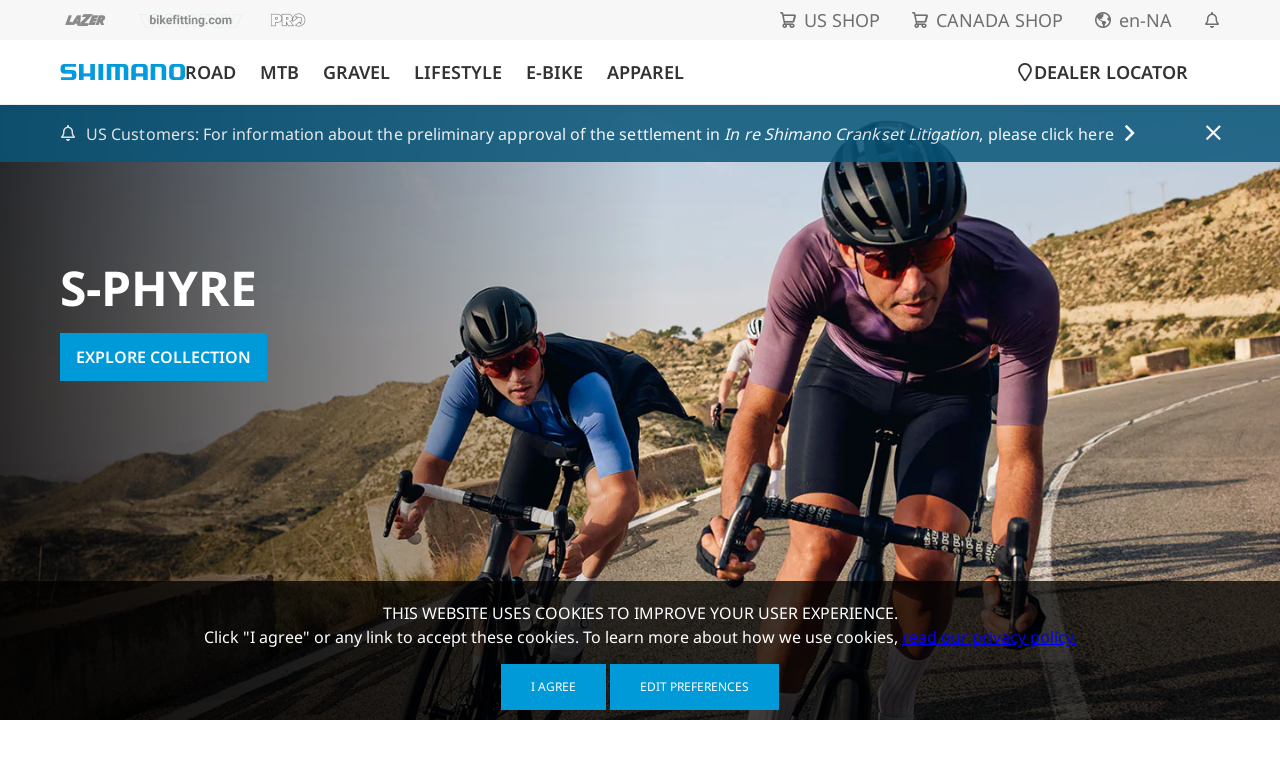

--- FILE ---
content_type: text/html;charset=utf-8
request_url: https://bike.shimano.com/en-NA/products/concept/s-phyre.html?filterCatId=cg5SHICShoes
body_size: 24407
content:


<!DOCTYPE HTML>
<html lang="en-NA">
    <head>
    <meta charset="UTF-8"/>
    <title>S-PHYRE</title>
    
    
    <meta name="template" content="top-page-template"/>
    <meta name="viewport" content="width=device-width, initial-scale=1"/>
    

    
    
<link rel="canonical" href="https://bike.shimano.com/en-NA/products/concept/s-phyre.html"/>

    

    

<!-- Facebook Meta Tags -->
<meta property="og:type" content="website"/>

    <meta property="og:title" content="S-PHYRE"/>
    
    <meta property="og:image" content="https://dassets.shimano.com/content/dam/global/cg1SHICCycling/final/logos/others/ogp/shimano_logo.png"/>


<link rel="shortcut icon" href="/etc.clientlibs/shimanogbw/clientlibs/clientlib-site/resources/images/favicons/favicon.ico"/>
<link rel="icon" sizes="16x16 32x32 64x64" href="/etc.clientlibs/shimanogbw/clientlibs/clientlib-site/resources/images/favicons/favicon.ico"/>
<link rel="icon" type="image/png" sizes="32x32" href="/etc.clientlibs/shimanogbw/clientlibs/clientlib-site/resources/images/favicons/favicon-32x32.png"/>
<link rel="icon" type="image/png" sizes="16x16" href="/etc.clientlibs/shimanogbw/clientlibs/clientlib-site/resources/images/favicons/favicon-16x16.png"/>
<link rel="apple-touch-icon" href="/etc.clientlibs/shimanogbw/clientlibs/clientlib-site/resources/images/favicons/apple-touch-icon.png"/>
<link rel="apple-touch-icon" sizes="192x192" href="/etc.clientlibs/shimanogbw/clientlibs/clientlib-site/resources/images/favicons/android-chrome-192x192.png"/>

<!-- Importing interactive media component related files -->
<link rel="stylesheet" href="/etc.clientlibs/clientlibs/granite/jquery-ui.css" type="text/css"/>
<script src="/libs/dam/components/scene7/common/clientlibs/viewer.js"></script>

<!-- Google Tag Manager Start -->
<!-- SDI include (path: /content/shimanogbw/americas/na/en/products/concept/s-phyre/_jcr_content/root/container/analyticsrenderer.head.nocache.html, resourceType: shimanogbw/components/analyticsrenderer) -->


   <!-- Google Consent Mode v2 -->
<script>
console.log('[Consent][Init] Running consent default snippet...');
  window.dataLayer = window.dataLayer || [];
  function gtag() { dataLayer.push(arguments); }

  const storedConsent = localStorage.getItem('consentMode');

  if (storedConsent) {
    gtag('consent', 'default', JSON.parse(storedConsent));
  } else {
    gtag('consent', 'default', {
      functionality_storage: 'granted',
      security_storage: 'granted',
      analytics_storage: 'denied',
      ad_storage: 'denied',
      ad_user_data: 'denied',
      ad_personalization: 'denied',
      personalization_storage: 'denied',
      wait_for_update: 500
    });
  }
</script>

<!-- Google Tag Manager -->

<script>
      (function(w, d, s, l, i) {
        w[l] = w[l] || [];
        w[l].push({ "gtm.start": new Date().getTime(), event: "gtm.js" });
        var f = d.getElementsByTagName(s)[0],
          j = d.createElement(s),
          dl = l != "dataLayer" ? "&l=" + l : "";
        j.async = true;
        j.src = "https://www.googletagmanager.com/gtm.js?id=" + i + dl;
        f.parentNode.insertBefore(j, f);
      })(window, document, "script", "dataLayer", "GTM-586BRWN");
    </script>

<!-- End Google Tag Manager -->


<!-- Google Tag Manager End -->


    
    
<link rel="stylesheet" href="/etc.clientlibs/shimanogbw/clientlibs/clientlib-bootstrap.min.css" type="text/css">






    
    
<link rel="stylesheet" href="/etc.clientlibs/shimanogbw/clientlibs/clientlib-base.min.css" type="text/css">




    
    
    

    

    
    



    
    
<link rel="stylesheet" href="/etc.clientlibs/shimanogbw/clientlibs/clientlib-site.min.css" type="text/css">



    

    
    

                              <script>!function(a){var e="https://s.go-mpulse.net/boomerang/",t="addEventListener";if("False"=="True")a.BOOMR_config=a.BOOMR_config||{},a.BOOMR_config.PageParams=a.BOOMR_config.PageParams||{},a.BOOMR_config.PageParams.pci=!0,e="https://s2.go-mpulse.net/boomerang/";if(window.BOOMR_API_key="VYUBK-V39SG-P8TD5-A6CBD-V9HNB",function(){function n(e){a.BOOMR_onload=e&&e.timeStamp||(new Date).getTime()}if(!a.BOOMR||!a.BOOMR.version&&!a.BOOMR.snippetExecuted){a.BOOMR=a.BOOMR||{},a.BOOMR.snippetExecuted=!0;var i,_,o,r=document.createElement("iframe");if(a[t])a[t]("load",n,!1);else if(a.attachEvent)a.attachEvent("onload",n);r.src="javascript:void(0)",r.title="",r.role="presentation",(r.frameElement||r).style.cssText="width:0;height:0;border:0;display:none;",o=document.getElementsByTagName("script")[0],o.parentNode.insertBefore(r,o);try{_=r.contentWindow.document}catch(O){i=document.domain,r.src="javascript:var d=document.open();d.domain='"+i+"';void(0);",_=r.contentWindow.document}_.open()._l=function(){var a=this.createElement("script");if(i)this.domain=i;a.id="boomr-if-as",a.src=e+"VYUBK-V39SG-P8TD5-A6CBD-V9HNB",BOOMR_lstart=(new Date).getTime(),this.body.appendChild(a)},_.write("<bo"+'dy onload="document._l();">'),_.close()}}(),"".length>0)if(a&&"performance"in a&&a.performance&&"function"==typeof a.performance.setResourceTimingBufferSize)a.performance.setResourceTimingBufferSize();!function(){if(BOOMR=a.BOOMR||{},BOOMR.plugins=BOOMR.plugins||{},!BOOMR.plugins.AK){var e=""=="true"?1:0,t="",n="clplmhqxgfiss2lpkyxq-f-6fc622d70-clientnsv4-s.akamaihd.net",i="false"=="true"?2:1,_={"ak.v":"39","ak.cp":"661801","ak.ai":parseInt("431178",10),"ak.ol":"0","ak.cr":18,"ak.ipv":4,"ak.proto":"h2","ak.rid":"2b4d17ee","ak.r":47855,"ak.a2":e,"ak.m":"b","ak.n":"essl","ak.bpcip":"18.222.182.0","ak.cport":43620,"ak.gh":"23.42.150.6","ak.quicv":"","ak.tlsv":"tls1.3","ak.0rtt":"","ak.0rtt.ed":"","ak.csrc":"-","ak.acc":"","ak.t":"1768904239","ak.ak":"hOBiQwZUYzCg5VSAfCLimQ==HXlkMM1pZoHoc7TFAXQz7kccUIRhHTXN0sWeKg20+ikHjyElA9xYJPplhiNVv8MWrnM92xms2RNWa0M25cFAHVvxhBllC/bKaBq1JuMD+VX9vbx+O6zqwRIjTvg3f/mxuFe5NWlL+oDyc0IKxbajuX50ww/yuFtwi9HvltD4KqBltUS9HJuuVr5vnHbjzFtg8xYTc4kTUWUy3IJuH7KZDhBPz9JP7Ppwki6WCZnKENoJcooxIH3HLYLk7+gJL24E1VQvjRyaprjeC7ijb7mzCkS1HBZ4IxsDyj/txzinOa+ZeQkDxTp6FNtuwnvDi5ZXWKLWxtb/K2vDf4/g4CRZPA6BSIx5m11KAsaM2QP22l/i2svxu1oWamvaxJlxTUzikVtvfZZCxbiFtTepkIKWY3LvXRHgTTsuTMSPyot+wXE=","ak.pv":"377","ak.dpoabenc":"","ak.tf":i};if(""!==t)_["ak.ruds"]=t;var o={i:!1,av:function(e){var t="http.initiator";if(e&&(!e[t]||"spa_hard"===e[t]))_["ak.feo"]=void 0!==a.aFeoApplied?1:0,BOOMR.addVar(_)},rv:function(){var a=["ak.bpcip","ak.cport","ak.cr","ak.csrc","ak.gh","ak.ipv","ak.m","ak.n","ak.ol","ak.proto","ak.quicv","ak.tlsv","ak.0rtt","ak.0rtt.ed","ak.r","ak.acc","ak.t","ak.tf"];BOOMR.removeVar(a)}};BOOMR.plugins.AK={akVars:_,akDNSPreFetchDomain:n,init:function(){if(!o.i){var a=BOOMR.subscribe;a("before_beacon",o.av,null,null),a("onbeacon",o.rv,null,null),o.i=!0}return this},is_complete:function(){return!0}}}}()}(window);</script></head>
    <body class="page basicpage" id="page-6f3b33f062" data-cmp-data-layer-enabled>
        <!-- Google Tag Manager Start -->
        <!-- SDI include (path: /content/shimanogbw/americas/na/en/products/concept/s-phyre/_jcr_content/root/container/analyticsrenderer.body.nocache.html, resourceType: shimanogbw/components/analyticsrenderer) -->


   <!-- Google Tag Manager (noscript) -->

<noscript>
      <iframe
        src="https://www.googletagmanager.com/ns.html?id=GTM-586BRWN"
        height="0"
        width="0"
        style="display:none;visibility:hidden"
        title="Google Tag Manager"
      >
      </iframe>
</noscript>

<!-- End Google Tag Manager (noscript) -->


        <!-- Google Tag Manager End -->
        <script>
        window.adobeDataLayer = window.adobeDataLayer || [];
        adobeDataLayer.push({
            page: JSON.parse("{\x22page\u002D6f3b33f062\x22:{\x22@type\x22:\x22shimanogbw\/components\/page\x22,\x22repo:modifyDate\x22:\x222025\u002D08\u002D15T02:46:46Z\x22,\x22dc:title\x22:\x22S\u002DPHYRE\x22,\x22xdm:template\x22:\x22\/conf\/shimanogbw\/settings\/wcm\/templates\/top\u002Dpage\u002Dtemplate\x22,\x22xdm:language\x22:\x22en\x22,\x22xdm:tags\x22:[],\x22repo:path\x22:\x22\/content\/shimanogbw\/americas\/na\/en\/products\/concept\/s\u002Dphyre.html\x22}}"),
            event:'cmp:show',
            eventInfo: {
                path: 'page.page\u002D6f3b33f062'
            }
        });
        </script>
        
        
            




            



            
<div class="root container responsivegrid">

	
    <div id="container-be5476a331" class="cmp-container">
        


<div class="aem-Grid aem-Grid--12 aem-Grid--default--12 ">
    
    <div class="experiencefragment aem-GridColumn aem-GridColumn--default--12">
<div id="experiencefragment-64325dfe1c" class="cmp-experiencefragment cmp-experiencefragment--header">


    
    
    
    <div id="sdicontainer-b00774e97c" class="cmp-container">
        
        <div class="psiteheader">
  <div class="header-bar">
    <!-- brands -->
    <div class="header-bar__left">
      <!-- SDI include (path: /content/experience-fragments/shimanogbw/americas/na/en/header/header-live-copy/_jcr_content/root/psiteheader/brandSites.xf.html, resourceType: shimanogbw/components/linkedlist) -->


<div class="list">
    <ul id="list-id" class="cmp-list bg-transparent">
        <li class="cmp-list__item image-wrapper">
            
                
                <a href="https://www.lazersport.com/global/" class="cmp-list__item-title color-inherit" target="_blank" rel="noopener">
                    
                        <img loading="lazy" src="/content/dam/one-website/common/icon/header_brand_site_3.png" width="" height=""/>
                    
					<i aria-hidden="true"></i>
                        <span></span>
                    
                </a>
                <span class="link-title-suffix-text d-none"></span>
            
            
            
        </li>
    
        <li class="cmp-list__item image-wrapper">
            
                
                <a href="https://www.bikefitting.com/en" class="cmp-list__item-title color-inherit" target="_blank" rel="noopener">
                    
                        <img loading="lazy" src="/content/dam/one-website/common/icon/header_brand_site_2.png" width="" height=""/>
                    
					<i aria-hidden="true"></i>
                        <span></span>
                    
                </a>
                <span class="link-title-suffix-text d-none"></span>
            
            
            
        </li>
    
        <li class="cmp-list__item image-wrapper">
            
                
                <a href="https://www.pro-bikegear.com/global/" class="cmp-list__item-title color-inherit" target="_blank" rel="noopener">
                    
                        <img loading="lazy" src="/content/dam/one-website/common/icon/header_brand_site_1.png" width="" height=""/>
                    
					<i aria-hidden="true"></i>
                        <span></span>
                    
                </a>
                <span class="link-title-suffix-text d-none"></span>
            
            
            
        </li>
    </ul>
</div>

    </div>
    <!-- region shops, country selector, notification icon -->
    <div class="header-bar__right">
      <!-- region shops -->
      <!-- SDI include (path: /content/experience-fragments/shimanogbw/americas/na/en/header/header-live-copy/_jcr_content/root/psiteheader/shopLinks.xf.html, resourceType: shimanogbw/components/experiencefragment) -->

<div id="experiencefragment-d57d264fa1" class="cmp-experiencefragment cmp-experiencefragment--shop-links">
<!-- SDI include (path: /content/experience-fragments/shimanogbw/americas/na/en/shop-links/master/_jcr_content/root.xf.html, resourceType: shimanogbw/components/container) -->


	
    <div id="container-b9df3171d0" class="cmp-container">
        


<div class="aem-Grid aem-Grid--12 aem-Grid--default--12 ">
    
    <div class="linkedlist global-shops regional-shops aem-GridColumn aem-GridColumn--default--12"><!-- SDI include (path: /content/experience-fragments/shimanogbw/americas/na/en/shop-links/master/_jcr_content/root/linkedlist.xf.html/shimanogbw/components/linkedlist, resourceType: shimanogbw/components/linkedlist) -->


<div class="list">
    <ul id="list-id" class="cmp-list bg-transparent">
        <li class="cmp-list__item">
            
                
                <a id="US SHOP" href="https://ride.shimano.com/" class="cmp-list__item-title color-inherit" target="_blank" rel="noopener">
                    
					<i class="icon-cart" aria-hidden="true"></i>
                        <span>US SHOP</span>
                    
                </a>
                <span class="link-title-suffix-text d-none"></span>
            
            
            
        </li>
    
        <li class="cmp-list__item">
            
                
                <a id="CANADA SHOP" href="https://ridecanada.shimano.com/" class="cmp-list__item-title color-inherit" target="_blank" rel="noopener">
                    
					<i class="icon-cart" aria-hidden="true"></i>
                        <span>CANADA SHOP</span>
                    
                </a>
                <span class="link-title-suffix-text d-none"></span>
            
            
            
        </li>
    </ul>
</div>
</div>

    
</div>

    </div>

	
	
</div>

    

      <!-- country selector -->
      <p class="country-selector">
        <i class="icon-globe" aria-hidden="true"></i>
        <span>en-NA</span>
      </p>
      <i class="icon-bell" aria-hidden="true"></i>
    </div>
  </div>
  <!-- Country selector popup -->
  
<div class="country-selector-popup d-none">
   <div class="container">
      <div class="country-selector-popup__content">
         <h2>SELECT LOCATION AND LANGUAGE</h2>
         <i class="icon-close" aria-hidden="true"></i>
         <div class="region">
            
            
         
            
               <ul>
                  <h4 class="region__name hide">
                     GLOBAL
                     <i class="icon-arrow-up" aria-hidden="true"></i>
                  </h4>
                  <div class="region__list">
                     
                        
                           
                              <li>
                                 <a href="/products/concept/s-phyre.html" hreflang="en" lang="en" rel="alternate" title="ENGLISH">
                                    GLOBAL
                                    <h6>ENGLISH</h6>
                                 </a>
                              </li>
                           
                        
                     
                  </div>
               </ul>
            
         
            
               <ul>
                  <h4 class="region__name hide">
                     AMERICAS
                     <i class="icon-arrow-up" aria-hidden="true"></i>
                  </h4>
                  <div class="region__list">
                     
                        
                           
                              <li class="active">
                                 <a href="/en-NA/products/concept/s-phyre.html" hreflang="en" lang="en" rel="alternate" title="ENGLISH">
                                    NORTH AMERICA
                                    <h6>ENGLISH</h6>
                                 </a>
                              </li>
                           
                        
                     
                        
                           
                              <li>
                                 <a href="/fr-CA/products/concept/s-phyre.html" hreflang="fr" lang="fr" rel="alternate" title="FRANÇAIS">
                                    CANADA
                                    <h6>FRANÇAIS</h6>
                                 </a>
                              </li>
                           
                        
                     
                        
                           
                              <li>
                                 <a href="/pt-BR/products/concept/s-phyre.html" hreflang="pt-BR" lang="pt-BR" rel="alternate" title="PORTUGUÊS">
                                    BRASIL
                                    <h6>PORTUGUÊS</h6>
                                 </a>
                              </li>
                           
                        
                     
                        
                           
                              <li>
                                 <a href="/es-AR/products/concept/s-phyre.html" hreflang="es" lang="es" rel="alternate" title="ESPAÑOL">
                                    HISPANOAMÉRICA
                                    <h6>ESPAÑOL</h6>
                                 </a>
                              </li>
                           
                        
                     
                  </div>
               </ul>
            
         
            
               <ul>
                  <h4 class="region__name hide">
                     EUROPE
                     <i class="icon-arrow-up" aria-hidden="true"></i>
                  </h4>
                  <div class="region__list">
                     
                        
                           
                              <li>
                                 <a href="/fr-BE/products/concept/s-phyre.html" hreflang="fr" lang="fr" rel="alternate" title="FRANÇAIS">
                                    BELGIUM
                                    <h6>FRANÇAIS</h6>
                                 </a>
                              </li>
                           
                              <li>
                                 <a href="/nl-BE/products/concept/s-phyre.html" hreflang="nl" lang="nl" rel="alternate" title="NEDERLANDS">
                                    BELGIUM
                                    <h6>NEDERLANDS</h6>
                                 </a>
                              </li>
                           
                        
                     
                        
                           
                              <li>
                                 <a href="/nl-NL/products/concept/s-phyre.html" hreflang="nl" lang="nl" rel="alternate" title="NEDERLANDS">
                                    NETHERLANDS
                                    <h6>NEDERLANDS</h6>
                                 </a>
                              </li>
                           
                        
                     
                        
                           
                              <li>
                                 <a href="/de-CH/products/concept/s-phyre.html" hreflang="de" lang="de" rel="alternate" title="DEUTSCH">
                                    SWITZERLAND
                                    <h6>DEUTSCH</h6>
                                 </a>
                              </li>
                           
                              <li>
                                 <a href="/fr-CH/products/concept/s-phyre.html" hreflang="fr" lang="fr" rel="alternate" title="FRANÇAIS">
                                    SWITZERLAND
                                    <h6>FRANÇAIS</h6>
                                 </a>
                              </li>
                           
                              <li>
                                 <a href="/it-CH/products/concept/s-phyre.html" hreflang="it" lang="it" rel="alternate" title="ITALIANO">
                                    SWITZERLAND
                                    <h6>ITALIANO</h6>
                                 </a>
                              </li>
                           
                        
                     
                        
                           
                              <li>
                                 <a href="/de-AT/products/concept/s-phyre.html" hreflang="de" lang="de" rel="alternate" title="DEUTSCH">
                                    AUSTRIA
                                    <h6>DEUTSCH</h6>
                                 </a>
                              </li>
                           
                        
                     
                        
                           
                              <li>
                                 <a href="/fr-FR/products/concept/s-phyre.html" hreflang="fr" lang="fr" rel="alternate" title="FRANÇAIS">
                                    FRANCE
                                    <h6>FRANÇAIS</h6>
                                 </a>
                              </li>
                           
                        
                     
                        
                           
                              <li>
                                 <a href="/de-DE/products/concept/s-phyre.html" hreflang="de" lang="de" rel="alternate" title="DEUTSCH">
                                    GERMANY
                                    <h6>DEUTSCH</h6>
                                 </a>
                              </li>
                           
                        
                     
                        
                           
                              <li>
                                 <a href="/it-IT/products/concept/s-phyre.html" hreflang="it" lang="it" rel="alternate" title="ITALIANO">
                                    ITALY
                                    <h6>ITALIANO</h6>
                                 </a>
                              </li>
                           
                        
                     
                        
                           
                              <li>
                                 <a href="/es-ES/products/concept/s-phyre.html" hreflang="es" lang="es" rel="alternate" title="ESPAÑOL">
                                    SPAIN
                                    <h6>ESPAÑOL</h6>
                                 </a>
                              </li>
                           
                        
                     
                        
                           
                              <li>
                                 <a href="/pt-PT/products/concept/s-phyre.html" hreflang="pt" lang="pt" rel="alternate" title="PORTUGUÊS">
                                    PORTUGAL
                                    <h6>PORTUGUÊS</h6>
                                 </a>
                              </li>
                           
                        
                     
                        
                           
                              <li>
                                 <a href="/pl-PL/products/concept/s-phyre.html" hreflang="pl" lang="pl" rel="alternate" title="POLSKI">
                                    POLAND
                                    <h6>POLSKI</h6>
                                 </a>
                              </li>
                           
                        
                     
                        
                           
                              <li>
                                 <a href="/en-UK/products/concept/s-phyre.html" hreflang="en" lang="en" rel="alternate" title="ENGLISH">
                                    UNITED KINGDOM
                                    <h6>ENGLISH</h6>
                                 </a>
                              </li>
                           
                        
                     
                        
                           
                              <li>
                                 <a href="/sv-SE/products/concept/s-phyre.html" hreflang="sv" lang="sv" rel="alternate" title="SVENSKA">
                                    SWEDEN
                                    <h6>SVENSKA</h6>
                                 </a>
                              </li>
                           
                        
                     
                        
                           
                              <li>
                                 <a href="/da-DK/products/concept/s-phyre.html" hreflang="da" lang="da" rel="alternate" title="DANSK">
                                    DENMARK
                                    <h6>DANSK</h6>
                                 </a>
                              </li>
                           
                        
                     
                        
                           
                              <li>
                                 <a href="/no-NO/products/concept/s-phyre.html" hreflang="nb" lang="nb" rel="alternate" title="NORSK">
                                    NORWAY
                                    <h6>NORSK</h6>
                                 </a>
                              </li>
                           
                        
                     
                        
                           
                              <li>
                                 <a href="/fi-FI/products/concept/s-phyre.html" hreflang="fi" lang="fi" rel="alternate" title="SUOMI">
                                    FINLAND
                                    <h6>SUOMI</h6>
                                 </a>
                              </li>
                           
                        
                     
                  </div>
               </ul>
            
         
            
               <ul>
                  <h4 class="region__name hide">
                     ASIA
                     <i class="icon-arrow-up" aria-hidden="true"></i>
                  </h4>
                  <div class="region__list">
                     
                        
                           
                              <li>
                                 <a href="/ja-JP/products/concept/s-phyre.html" hreflang="ja" lang="ja" rel="alternate" title="日本語">
                                    日本
                                    <h6>日本語</h6>
                                 </a>
                              </li>
                           
                        
                     
                        
                           
                              <li>
                                 <a href="/zh-CN/products/concept/s-phyre.html" hreflang="zh-CN" lang="zh-CN" rel="alternate" title="简体中文">
                                    中国
                                    <h6>简体中文</h6>
                                 </a>
                              </li>
                           
                        
                     
                        
                           
                              <li>
                                 <a href="/zh-TW/products/concept/s-phyre.html" hreflang="zh-TW" lang="zh-TW" rel="alternate" title="繁體中文">
                                    繁體中文
                                    <h6>繁體中文</h6>
                                 </a>
                              </li>
                           
                        
                     
                        
                           
                              <li>
                                 <a href="/ko-KR/products/concept/s-phyre.html" hreflang="ko" lang="ko" rel="alternate" title="한글">
                                    한국
                                    <h6>한글</h6>
                                 </a>
                              </li>
                           
                        
                     
                        
                           
                              <li>
                                 <a href="/en-SG/products/concept/s-phyre.html" hreflang="en" lang="en" rel="alternate" title="ENGLISH">
                                    SOUTHEAST /SOUTH ASIA
                                    <h6>ENGLISH</h6>
                                 </a>
                              </li>
                           
                        
                     
                  </div>
               </ul>
            
         
            
               <ul>
                  <h4 class="region__name hide">
                     OCEANIA
                     <i class="icon-arrow-up" aria-hidden="true"></i>
                  </h4>
                  <div class="region__list">
                     
                        
                           
                              <li>
                                 <a href="/en-AU/products/concept/s-phyre.html" hreflang="en" lang="en" rel="alternate" title="ENGLISH">
                                    AUSTRALIA
                                    <h6>ENGLISH</h6>
                                 </a>
                              </li>
                           
                        
                     
                        
                           
                              <li>
                                 <a href="/en-NZ/products/concept/s-phyre.html" hreflang="en" lang="en" rel="alternate" title="ENGLISH">
                                    NEW ZEALAND
                                    <h6>ENGLISH</h6>
                                 </a>
                              </li>
                           
                        
                     
                  </div>
               </ul>
            
         </div>
      </div>
   </div>
</div>

    


  <div class="header">
    <header class="mainHeader">
      <nav class="navbar navbar-expand-md">
        <!-- Brand -->
        <div class="collapse navbar-collapse  " id="collapsibleNavbar">
          

            <div class="nav-inner-wrap">

              <!-- Logo include -->

              <div class="cmp-image logo-image">
                <!-- SDI include (path: /content/experience-fragments/shimanogbw/americas/na/en/header/header-live-copy/_jcr_content/root/psiteheader/image.xf.html, resourceType: shimanogbw/components/image) -->

<div data-cmp-is="image" data-cmp-src="/content/experience-fragments/shimanogbw/americas/na/en/header/header-live-copy/_jcr_content/root/psiteheader/image.coreimg{.width}.png/1730775165596/shimano-logo.png" data-asset="/content/dam/one-website/common/logo/shimano-logo.png" data-asset-id="4c315d89-4c36-4258-a480-f7f0839098ed" data-title="shimano logo" id="image-0342cd14b7" data-cmp-data-layer="{&#34;image-0342cd14b7&#34;:{&#34;@type&#34;:&#34;core/wcm/components/image/v2/image&#34;,&#34;repo:modifyDate&#34;:&#34;2024-11-05T02:52:45Z&#34;,&#34;xdm:linkURL&#34;:&#34;/en-NA/home.html&#34;,&#34;image&#34;:{&#34;repo:id&#34;:&#34;4c315d89-4c36-4258-a480-f7f0839098ed&#34;,&#34;repo:modifyDate&#34;:&#34;2024-08-11T06:24:43Z&#34;,&#34;@type&#34;:&#34;image/png&#34;,&#34;repo:path&#34;:&#34;/content/dam/one-website/common/logo/shimano-logo.png&#34;}}}" class="cmp-image" itemscope itemtype="http://schema.org/ImageObject">
    <a class="cmp-image__link" href="/en-NA/home.html" data-cmp-clickable data-cmp-hook-image="link">

        <picture class="media-desktop-image">
            <source srcset="/content/dam/one-website/common/logo/shimano-logo.png" type="image/webp"/>
            <img class="cmp-image__image" loading="lazy" src="/content/dam/one-website/common/logo/shimano-logo.png" alt="shimano logo"/>
        </picture>
        
    </a>
    
    
</div>

    

              </div>

              <ul class="navbar-nav zero-level">

                
                  <li class="nav-item ">
                    <a class="nav-link" href="/en-NA/category/road.html" aria-label="ROAD">
                      ROAD
                    </a>
                    <div class="sub-nav">
                      <!-- Experience Fragement Component Include -->
                      <div class="xfpage page basicpage">


    
    <div id="sdicontainer-b733389dfd" class="cmp-container">
        


<div class="aem-Grid aem-Grid--12 aem-Grid--default--12 ">
    
    <div class="container responsivegrid level-one-content aem-GridColumn aem-GridColumn--default--12"><!-- SDI include (path: /content/experience-fragments/shimanogbw/americas/na/en/header/road-menu-bar/_jcr_content/root/container.xf.html/shimanogbw/components/container, resourceType: shimanogbw/components/container) -->


	
	
	<div class="custom-container">
		<div class="cmp-custom-container">
			
			<div class="custom-Grid grid-container grid-col-5  sm-grid-col-1">
				<div class="grid-item">
					


<div class="aem-Grid aem-Grid--12 aem-Grid--default--12 ">
    
    <div class="title d-none hide-in-desktop aem-GridColumn aem-GridColumn--default--12"><!-- SDI include (path: /content/experience-fragments/shimanogbw/americas/na/en/header/road-menu-bar/_jcr_content/root/container/grid-1/title.xf.html/shimanogbw/components/title, resourceType: shimanogbw/components/title) -->

<div data-cmp-data-layer="{&#34;title-2686f6742e&#34;:{&#34;@type&#34;:&#34;shimanogbw/components/title&#34;,&#34;repo:modifyDate&#34;:&#34;2024-11-13T02:07:34Z&#34;,&#34;dc:title&#34;:&#34;ROAD&#34;,&#34;xdm:linkURL&#34;:&#34;/en-NA/category/road.html&#34;}}" id="title-2686f6742e" class="cmp-title">
    <h2 class="cmp-title__text"><a class="cmp-title__link" href="/en-NA/category/road.html" data-cmp-clickable>ROAD</a></h2>
</div>

    

</div>

    
</div>

				</div>
			
				<div class="grid-item">
					


<div class="aem-Grid aem-Grid--12 aem-Grid--default--12 ">
    
    <div class="title aem-GridColumn aem-GridColumn--default--12"><!-- SDI include (path: /content/experience-fragments/shimanogbw/americas/na/en/header/road-menu-bar/_jcr_content/root/container/grid-2/title.xf.html/shimanogbw/components/title, resourceType: shimanogbw/components/title) -->

<div data-cmp-data-layer="{&#34;title-a957ef1679&#34;:{&#34;@type&#34;:&#34;shimanogbw/components/title&#34;,&#34;repo:modifyDate&#34;:&#34;2024-12-13T08:48:50Z&#34;,&#34;dc:title&#34;:&#34;PRODUCTS&#34;,&#34;xdm:linkURL&#34;:&#34;/en-NA/products/components.disciplineLv1_road.html&#34;}}" id="title-a957ef1679" class="cmp-title">
    <h2 class="cmp-title__text"><a class="cmp-title__link" href="/en-NA/products/components.disciplineLv1_road.html" data-cmp-clickable>PRODUCTS</a></h2>
</div>

    

</div>
<div class="container responsivegrid level-two-content aem-GridColumn aem-GridColumn--default--12"><!-- SDI include (path: /content/experience-fragments/shimanogbw/americas/na/en/header/road-menu-bar/_jcr_content/root/container/grid-2/container.xf.html/shimanogbw/components/container, resourceType: shimanogbw/components/container) -->


	
	
	<div class="custom-container">
		<div class="cmp-custom-container">
			
			<div class="custom-Grid grid-container grid-col-6  sm-grid-col-1">
				<div class="grid-item">
					


<div class="aem-Grid aem-Grid--12 aem-Grid--default--12 ">
    
    <div class="title aem-GridColumn aem-GridColumn--default--12"><!-- SDI include (path: /content/experience-fragments/shimanogbw/americas/na/en/header/road-menu-bar/_jcr_content/root/container/grid-2/container/grid-1/title.xf.html/shimanogbw/components/title, resourceType: shimanogbw/components/title) -->

<div data-cmp-data-layer="{&#34;title-26d3aa9e87&#34;:{&#34;@type&#34;:&#34;shimanogbw/components/title&#34;,&#34;repo:modifyDate&#34;:&#34;2025-07-31T07:12:23Z&#34;,&#34;dc:title&#34;:&#34;GROUPSETS&#34;}}" id="title-26d3aa9e87" class="cmp-title">
    <h2 class="cmp-title__text">GROUPSETS</h2>
</div>

    

</div>
<div class="linkedlist aem-GridColumn aem-GridColumn--default--12"><!-- SDI include (path: /content/experience-fragments/shimanogbw/americas/na/en/header/road-menu-bar/_jcr_content/root/container/grid-2/container/grid-1/linkedlist.xf.html/shimanogbw/components/linkedlist, resourceType: shimanogbw/components/linkedlist) -->


<div class="list">
    <ul id="list-id" class="cmp-list bg-transparent">
        <li class="cmp-list__item">
            
                
                <a id="DURA-ACE" href="/en-NA/products/series/dura-ace.html" class="cmp-list__item-title color-inherit" target="_self">
                    
					
                        <span>DURA-ACE</span>
                    
                </a>
                <span class="link-title-suffix-text d-none"></span>
            
            
            
        </li>
    
        <li class="cmp-list__item">
            
                
                <a id="ULTEGRA" href="/en-NA/products/series/ultegra.html" class="cmp-list__item-title color-inherit" target="_self">
                    
					
                        <span>ULTEGRA</span>
                    
                </a>
                <span class="link-title-suffix-text d-none"></span>
            
            
            
        </li>
    
        <li class="cmp-list__item">
            
                
                <a id="SHIMANO 105" href="/en-NA/products/series/shimano105.html" class="cmp-list__item-title color-inherit" target="_self">
                    
					
                        <span>SHIMANO 105</span>
                    
                </a>
                <span class="link-title-suffix-text d-none"></span>
            
            
            
        </li>
    
        <li class="cmp-list__item">
            
                
                <a id="TIAGRA" href="/en-NA/products/components.disciplineLv1_road.series_tiagra.html" class="cmp-list__item-title color-inherit" target="_self">
                    
					
                        <span>TIAGRA</span>
                    
                </a>
                <span class="link-title-suffix-text d-none"></span>
            
            
            
        </li>
    
        <li class="cmp-list__item">
            
                
                <a id="SORA" href="/en-NA/products/components.disciplineLv1_road.series_sora.html" class="cmp-list__item-title color-inherit" target="_self">
                    
					
                        <span>SORA</span>
                    
                </a>
                <span class="link-title-suffix-text d-none"></span>
            
            
            
        </li>
    
        <li class="cmp-list__item">
            
                
                <a id="CLARIS" href="/en-NA/products/components.disciplineLv1_road.series_claris.html" class="cmp-list__item-title color-inherit" target="_self">
                    
					
                        <span>CLARIS</span>
                    
                </a>
                <span class="link-title-suffix-text d-none"></span>
            
            
            
        </li>
    
        <li class="cmp-list__item">
            
                
                <a id="CUES" href="/en-NA/products/series/cues.html" class="cmp-list__item-title color-inherit" target="_self">
                    
					
                        <span>CUES</span>
                    
                </a>
                <span class="link-title-suffix-text d-none"></span>
            
            
            
        </li>
    </ul>
</div>
</div>

    
</div>

				</div>
			
				<div class="grid-item">
					


<div class="aem-Grid aem-Grid--12 aem-Grid--default--12 ">
    
    <div class="title aem-GridColumn aem-GridColumn--default--12"><!-- SDI include (path: /content/experience-fragments/shimanogbw/americas/na/en/header/road-menu-bar/_jcr_content/root/container/grid-2/container/grid-2/title.xf.html/shimanogbw/components/title, resourceType: shimanogbw/components/title) -->

<div data-cmp-data-layer="{&#34;title-1729087737&#34;:{&#34;@type&#34;:&#34;shimanogbw/components/title&#34;,&#34;repo:modifyDate&#34;:&#34;2024-10-28T05:27:06Z&#34;,&#34;dc:title&#34;:&#34;COMPONENTS&#34;}}" id="title-1729087737" class="cmp-title">
    <h2 class="cmp-title__text">COMPONENTS</h2>
</div>

    

</div>
<div class="linkedlist aem-GridColumn aem-GridColumn--default--12"><!-- SDI include (path: /content/experience-fragments/shimanogbw/americas/na/en/header/road-menu-bar/_jcr_content/root/container/grid-2/container/grid-2/linkedlist.xf.html/shimanogbw/components/linkedlist, resourceType: shimanogbw/components/linkedlist) -->


<div class="list">
    <ul id="list-id" class="cmp-list bg-transparent">
        <li class="cmp-list__item">
            
                
                <a id="COCKPIT" href="/en-NA/products/components.disciplineLv1_road.categoryMidPLP_cg2MidCockpit.html" class="cmp-list__item-title color-inherit" target="_self">
                    
					
                        <span>COCKPIT</span>
                    
                </a>
                <span class="link-title-suffix-text d-none"></span>
            
            
            
        </li>
    
        <li class="cmp-list__item">
            
                
                <a id="DRIVETRAINS" href="/en-NA/products/components.disciplineLv1_road.categoryMidPLP_cg2MidDriveTrain.html" class="cmp-list__item-title color-inherit" target="_self">
                    
					
                        <span>DRIVETRAINS</span>
                    
                </a>
                <span class="link-title-suffix-text d-none"></span>
            
            
            
        </li>
    
        <li class="cmp-list__item">
            
                
                <a id="BRAKE SYSTEMS" href="/en-NA/products/components.disciplineLv1_road.categoryMidPLP_cg2MidBrakeSystem.html" class="cmp-list__item-title color-inherit" target="_self">
                    
					
                        <span>BRAKE SYSTEMS</span>
                    
                </a>
                <span class="link-title-suffix-text d-none"></span>
            
            
            
        </li>
    
        <li class="cmp-list__item">
            
                
                <a id="WHEELS" href="/en-NA/products/components.disciplineLv1_road.categoryMidPLP_cg2MidWheel.html" class="cmp-list__item-title color-inherit" target="_self">
                    
					
                        <span>WHEELS</span>
                    
                </a>
                <span class="link-title-suffix-text d-none"></span>
            
            
            
        </li>
    
        <li class="cmp-list__item">
            
                
                <a id="PEDALS" href="/en-NA/products/components.disciplineLv1_road.categoryMidPLP_cg2MidPedal.html" class="cmp-list__item-title color-inherit" target="_self">
                    
					
                        <span>PEDALS</span>
                    
                </a>
                <span class="link-title-suffix-text d-none"></span>
            
            
            
        </li>
    </ul>
</div>
</div>

    
</div>

				</div>
			
				<div class="grid-item">
					


<div class="aem-Grid aem-Grid--12 aem-Grid--default--12 ">
    
    <div class="title aem-GridColumn aem-GridColumn--default--12"><!-- SDI include (path: /content/experience-fragments/shimanogbw/americas/na/en/header/road-menu-bar/_jcr_content/root/container/grid-2/container/grid-3/title.xf.html/shimanogbw/components/title, resourceType: shimanogbw/components/title) -->

<div data-cmp-data-layer="{&#34;title-11134802ad&#34;:{&#34;@type&#34;:&#34;shimanogbw/components/title&#34;,&#34;repo:modifyDate&#34;:&#34;2024-10-28T05:27:24Z&#34;,&#34;dc:title&#34;:&#34;SERVICE &amp; UPGRADE PARTS&#34;}}" id="title-11134802ad" class="cmp-title">
    <h2 class="cmp-title__text">SERVICE &amp; UPGRADE PARTS</h2>
</div>

    

</div>
<div class="linkedlist aem-GridColumn aem-GridColumn--default--12"><!-- SDI include (path: /content/experience-fragments/shimanogbw/americas/na/en/header/road-menu-bar/_jcr_content/root/container/grid-2/container/grid-3/linkedlist.xf.html/shimanogbw/components/linkedlist, resourceType: shimanogbw/components/linkedlist) -->


<div class="list">
    <ul id="list-id" class="cmp-list bg-transparent">
        <li class="cmp-list__item">
            
                
                <a id="SERVICE PARTS" href="/en-NA/products/service-and-upgrade-parts.disciplineLv1_road.html" class="cmp-list__item-title color-inherit" target="_self">
                    
					
                        <span>SERVICE PARTS</span>
                    
                </a>
                <span class="link-title-suffix-text d-none"></span>
            
            
            
        </li>
    </ul>
</div>
</div>

    
</div>

				</div>
			
				<div class="grid-item">
					


<div class="aem-Grid aem-Grid--12 aem-Grid--default--12 ">
    
    <div class="title aem-GridColumn aem-GridColumn--default--12"><!-- SDI include (path: /content/experience-fragments/shimanogbw/americas/na/en/header/road-menu-bar/_jcr_content/root/container/grid-2/container/grid-4/title.xf.html/shimanogbw/components/title, resourceType: shimanogbw/components/title) -->

<div data-cmp-data-layer="{&#34;title-0b1f2747e3&#34;:{&#34;@type&#34;:&#34;shimanogbw/components/title&#34;,&#34;repo:modifyDate&#34;:&#34;2024-10-28T05:27:36Z&#34;,&#34;dc:title&#34;:&#34;APPS&#34;}}" id="title-0b1f2747e3" class="cmp-title">
    <h2 class="cmp-title__text">APPS</h2>
</div>

    

</div>
<div class="linkedlist aem-GridColumn aem-GridColumn--default--12"><!-- SDI include (path: /content/experience-fragments/shimanogbw/americas/na/en/header/road-menu-bar/_jcr_content/root/container/grid-2/container/grid-4/linkedlist.xf.html/shimanogbw/components/linkedlist, resourceType: shimanogbw/components/linkedlist) -->


<div class="list">
    <ul id="list-id" class="cmp-list bg-transparent">
        <li class="cmp-list__item">
            
                
                <a id="VIEW ALL SHIMANO APPS" href="/en-NA/products/apps.html" class="cmp-list__item-title color-inherit" target="_self">
                    
					
                        <span>VIEW ALL SHIMANO APPS</span>
                    
                </a>
                <span class="link-title-suffix-text d-none"></span>
            
            
            
        </li>
    
        <li class="cmp-list__item">
            
                
                <a id="E-TUBE PROJECT Cyclist" href="/en-NA/products/apps/e-tube-project-cyclist.html" class="cmp-list__item-title color-inherit" target="_self">
                    
					
                        <span>E-TUBE PROJECT Cyclist</span>
                    
                </a>
                <span class="link-title-suffix-text d-none"></span>
            
            
            
        </li>
    
        <li class="cmp-list__item">
            
                
                <a id="E-TUBE PROJECT Professional" href="/en-NA/products/apps/e-tube-project-professional.html" class="cmp-list__item-title color-inherit" target="_self">
                    
					
                        <span>E-TUBE PROJECT Professional</span>
                    
                </a>
                <span class="link-title-suffix-text d-none"></span>
            
            
            
        </li>
    
        <li class="cmp-list__item">
            
                
                <a id="E-TUBE RIDE" href="/en-NA/products/apps/e-tube-ride.html" class="cmp-list__item-title color-inherit" target="_self">
                    
					
                        <span>E-TUBE RIDE</span>
                    
                </a>
                <span class="link-title-suffix-text d-none"></span>
            
            
            
        </li>
    
        <li class="cmp-list__item">
            
                
                <a id="SHIMANO CONNECT Lab" href="/en-NA/products/apps/shimano-connect-lab.html" class="cmp-list__item-title color-inherit" target="_self">
                    
					
                        <span>SHIMANO CONNECT Lab</span>
                    
                </a>
                <span class="link-title-suffix-text d-none"></span>
            
            
            
        </li>
    </ul>
</div>
</div>

    
</div>

				</div>
			
				<div class="grid-item">
					


<div class="aem-Grid aem-Grid--12 aem-Grid--default--12 ">
    
    
    
</div>

				</div>
			
				<div class="grid-item">
					


<div class="aem-Grid aem-Grid--12 aem-Grid--default--12 ">
    
    
    
</div>

				</div>
			</div>
		</div>
	</div>

	
</div>

    
</div>

				</div>
			
				<div class="grid-item">
					


<div class="aem-Grid aem-Grid--12 aem-Grid--default--12 ">
    
    <div class="title aem-GridColumn aem-GridColumn--default--12"><!-- SDI include (path: /content/experience-fragments/shimanogbw/americas/na/en/header/road-menu-bar/_jcr_content/root/container/grid-3/title.xf.html/shimanogbw/components/title, resourceType: shimanogbw/components/title) -->

<div data-cmp-data-layer="{&#34;title-203b632c30&#34;:{&#34;@type&#34;:&#34;shimanogbw/components/title&#34;,&#34;repo:modifyDate&#34;:&#34;2024-10-29T06:41:07Z&#34;,&#34;dc:title&#34;:&#34;TECHNOLOGIES&#34;,&#34;xdm:linkURL&#34;:&#34;/en-NA/technologies/road.html&#34;}}" id="title-203b632c30" class="cmp-title">
    <h2 class="cmp-title__text"><a class="cmp-title__link" href="/en-NA/technologies/road.html" data-cmp-clickable>TECHNOLOGIES</a></h2>
</div>

    

</div>
<div class="container responsivegrid level-two-content aem-GridColumn aem-GridColumn--default--12"><!-- SDI include (path: /content/experience-fragments/shimanogbw/americas/na/en/header/road-menu-bar/_jcr_content/root/container/grid-3/container.xf.html/shimanogbw/components/container, resourceType: shimanogbw/components/container) -->


	
	
	<div class="custom-container">
		<div class="cmp-custom-container">
			
			<div class="custom-Grid grid-container grid-col-6  sm-grid-col-1">
				<div class="grid-item">
					


<div class="aem-Grid aem-Grid--12 aem-Grid--default--12 ">
    
    <div class="title aem-GridColumn aem-GridColumn--default--12"><!-- SDI include (path: /content/experience-fragments/shimanogbw/americas/na/en/header/road-menu-bar/_jcr_content/root/container/grid-3/container/grid-1/title.xf.html/shimanogbw/components/title, resourceType: shimanogbw/components/title) -->

<div data-cmp-data-layer="{&#34;title-428e387774&#34;:{&#34;@type&#34;:&#34;shimanogbw/components/title&#34;,&#34;repo:modifyDate&#34;:&#34;2024-10-29T06:32:52Z&#34;,&#34;dc:title&#34;:&#34;FEATURED TECHNOLOGIES&#34;}}" id="title-428e387774" class="cmp-title">
    <h2 class="cmp-title__text">FEATURED TECHNOLOGIES</h2>
</div>

    

</div>
<div class="linkedlist aem-GridColumn aem-GridColumn--default--12"><!-- SDI include (path: /content/experience-fragments/shimanogbw/americas/na/en/header/road-menu-bar/_jcr_content/root/container/grid-3/container/grid-1/linkedlist.xf.html/shimanogbw/components/linkedlist, resourceType: shimanogbw/components/linkedlist) -->


<div class="list">
    <ul id="list-id" class="cmp-list bg-transparent">
        <li class="cmp-list__item">
            
                
                <a id="ELECTRONIC SHIFTING (Di2)" href="/en-NA/technologies/details/di2.html" class="cmp-list__item-title color-inherit" target="_self">
                    
					
                        <span>ELECTRONIC SHIFTING (Di2)</span>
                    
                </a>
                <span class="link-title-suffix-text d-none"></span>
            
            
            
        </li>
    
        <li class="cmp-list__item">
            
                
                <a id="HYPERGLIDE +" href="/en-NA/technologies/details/hyperglideplus.html" class="cmp-list__item-title color-inherit" target="_self">
                    
					
                        <span>HYPERGLIDE +</span>
                    
                </a>
                <span class="link-title-suffix-text d-none"></span>
            
            
            
        </li>
    
        <li class="cmp-list__item">
            
                
                <a id="ICE TECHNOLOGIES" href="/en-NA/technologies/details/ice-technologies.html" class="cmp-list__item-title color-inherit" target="_self">
                    
					
                        <span>ICE TECHNOLOGIES</span>
                    
                </a>
                <span class="link-title-suffix-text d-none"></span>
            
            
            
        </li>
    </ul>
</div>
</div>

    
</div>

				</div>
			
				<div class="grid-item">
					


<div class="aem-Grid aem-Grid--12 aem-Grid--default--12 ">
    
    <div class="title aem-GridColumn aem-GridColumn--default--12"><!-- SDI include (path: /content/experience-fragments/shimanogbw/americas/na/en/header/road-menu-bar/_jcr_content/root/container/grid-3/container/grid-2/title.xf.html/shimanogbw/components/title, resourceType: shimanogbw/components/title) -->

<div data-cmp-data-layer="{&#34;title-003f8164ae&#34;:{&#34;@type&#34;:&#34;shimanogbw/components/title&#34;,&#34;repo:modifyDate&#34;:&#34;2024-10-29T06:34:04Z&#34;,&#34;dc:title&#34;:&#34;COMPONENT TECHNOLOGIES&#34;}}" id="title-003f8164ae" class="cmp-title">
    <h2 class="cmp-title__text">COMPONENT TECHNOLOGIES</h2>
</div>

    

</div>
<div class="linkedlist aem-GridColumn aem-GridColumn--default--12"><!-- SDI include (path: /content/experience-fragments/shimanogbw/americas/na/en/header/road-menu-bar/_jcr_content/root/container/grid-3/container/grid-2/linkedlist.xf.html/shimanogbw/components/linkedlist, resourceType: shimanogbw/components/linkedlist) -->


<div class="list">
    <ul id="list-id" class="cmp-list bg-transparent">
        <li class="cmp-list__item">
            
                
                <a id="VIEW ALL ROAD TECHNOLOGIES" href="/en-NA/technologies/road.html" class="cmp-list__item-title color-inherit" target="_self">
                    
					
                        <span>VIEW ALL ROAD TECHNOLOGIES</span>
                    
                </a>
                <span class="link-title-suffix-text d-none"></span>
            
            
            
        </li>
    </ul>
</div>
</div>

    
</div>

				</div>
			
				<div class="grid-item">
					


<div class="aem-Grid aem-Grid--12 aem-Grid--default--12 ">
    
    
    
</div>

				</div>
			
				<div class="grid-item">
					


<div class="aem-Grid aem-Grid--12 aem-Grid--default--12 ">
    
    
    
</div>

				</div>
			
				<div class="grid-item">
					


<div class="aem-Grid aem-Grid--12 aem-Grid--default--12 ">
    
    
    
</div>

				</div>
			
				<div class="grid-item">
					


<div class="aem-Grid aem-Grid--12 aem-Grid--default--12 ">
    
    
    
</div>

				</div>
			</div>
		</div>
	</div>

	
</div>

    
</div>

				</div>
			
				<div class="grid-item">
					


<div class="aem-Grid aem-Grid--12 aem-Grid--default--12 ">
    
    <div class="title aem-GridColumn aem-GridColumn--default--12"><!-- SDI include (path: /content/experience-fragments/shimanogbw/americas/na/en/header/road-menu-bar/_jcr_content/root/container/grid-4/title.xf.html/shimanogbw/components/title, resourceType: shimanogbw/components/title) -->

<div data-cmp-data-layer="{&#34;title-f1c177ae95&#34;:{&#34;@type&#34;:&#34;shimanogbw/components/title&#34;,&#34;repo:modifyDate&#34;:&#34;2024-10-29T06:41:20Z&#34;,&#34;dc:title&#34;:&#34;SUPPORT &amp; SERVICE&#34;,&#34;xdm:linkURL&#34;:&#34;/en-NA/support-and-service/faq.html&#34;}}" id="title-f1c177ae95" class="cmp-title">
    <h2 class="cmp-title__text"><a class="cmp-title__link" href="/en-NA/support-and-service/faq.html" data-cmp-clickable>SUPPORT &amp; SERVICE</a></h2>
</div>

    

</div>
<div class="container responsivegrid level-two-content aem-GridColumn aem-GridColumn--default--12"><!-- SDI include (path: /content/experience-fragments/shimanogbw/americas/na/en/header/road-menu-bar/_jcr_content/root/container/grid-4/container.xf.html/shimanogbw/components/container, resourceType: shimanogbw/components/container) -->


	
	
	<div class="custom-container">
		<div class="cmp-custom-container">
			
			<div class="custom-Grid grid-container grid-col-6  sm-grid-col-1">
				<div class="grid-item">
					


<div class="aem-Grid aem-Grid--12 aem-Grid--default--12 ">
    
    <div class="title aem-GridColumn aem-GridColumn--default--12"><!-- SDI include (path: /content/experience-fragments/shimanogbw/americas/na/en/header/road-menu-bar/_jcr_content/root/container/grid-4/container/grid-1/title.xf.html/shimanogbw/components/title, resourceType: shimanogbw/components/title) -->

<div data-cmp-data-layer="{&#34;title-14a4633560&#34;:{&#34;@type&#34;:&#34;shimanogbw/components/title&#34;,&#34;repo:modifyDate&#34;:&#34;2024-10-29T06:38:14Z&#34;,&#34;dc:title&#34;:&#34;USEFUL LINKS&#34;}}" id="title-14a4633560" class="cmp-title">
    <h2 class="cmp-title__text">USEFUL LINKS</h2>
</div>

    

</div>
<div class="linkedlist aem-GridColumn aem-GridColumn--default--12"><!-- SDI include (path: /content/experience-fragments/shimanogbw/americas/na/en/header/road-menu-bar/_jcr_content/root/container/grid-4/container/grid-1/linkedlist_copy.xf.html/shimanogbw/components/linkedlist, resourceType: shimanogbw/components/linkedlist) -->


<div class="list">
    <ul id="list-id" class="cmp-list bg-transparent">
        <li class="cmp-list__item">
            
                
                <a id="FAQ" href="/en-NA/support-and-service/faq.html" class="cmp-list__item-title color-inherit" target="_self">
                    
					
                        <span>FAQ</span>
                    
                </a>
                <span class="link-title-suffix-text d-none"></span>
            
            
            
        </li>
    
        <li class="cmp-list__item">
            
                
                <a id="MANUAL &amp; TECHNICAL DOCUMENTS" href="https://si.shimano.com/en/manual/search" class="cmp-list__item-title color-inherit" target="_blank" rel="noopener">
                    
					
                        <span>MANUAL &amp; TECHNICAL DOCUMENTS</span>
                    
                </a>
                <span class="link-title-suffix-text d-none"></span>
            
            
            
        </li>
    
        <li class="cmp-list__item">
            
                
                <a id="PRODUCT COMPATIBILITIES" href="https://productinfo.shimano.com/en/compatibility" class="cmp-list__item-title color-inherit" target="_blank" rel="noopener">
                    
					
                        <span>PRODUCT COMPATIBILITIES</span>
                    
                </a>
                <span class="link-title-suffix-text d-none"></span>
            
            
            
        </li>
    
        <li class="cmp-list__item">
            
                
                <a id="Di2 ERROR CODES" href="https://si.shimano.com/en/error" class="cmp-list__item-title color-inherit" target="_blank" rel="noopener">
                    
					
                        <span>Di2 ERROR CODES</span>
                    
                </a>
                <span class="link-title-suffix-text d-none"></span>
            
            
            
        </li>
    
        <li class="cmp-list__item">
            
                
                <a id="WARRANTY" href="/en-NA/support-and-service/warranty.html" class="cmp-list__item-title color-inherit" target="_self">
                    
					
                        <span>WARRANTY</span>
                    
                </a>
                <span class="link-title-suffix-text d-none"></span>
            
            
            
        </li>
    </ul>
</div>
</div>

    
</div>

				</div>
			
				<div class="grid-item">
					


<div class="aem-Grid aem-Grid--12 aem-Grid--default--12 ">
    
    
    
</div>

				</div>
			
				<div class="grid-item">
					


<div class="aem-Grid aem-Grid--12 aem-Grid--default--12 ">
    
    
    
</div>

				</div>
			
				<div class="grid-item">
					


<div class="aem-Grid aem-Grid--12 aem-Grid--default--12 ">
    
    
    
</div>

				</div>
			
				<div class="grid-item">
					


<div class="aem-Grid aem-Grid--12 aem-Grid--default--12 ">
    
    
    
</div>

				</div>
			
				<div class="grid-item">
					


<div class="aem-Grid aem-Grid--12 aem-Grid--default--12 ">
    
    
    
</div>

				</div>
			</div>
		</div>
	</div>

	
</div>

    
</div>

				</div>
			
				<div class="grid-item">
					


<div class="aem-Grid aem-Grid--12 aem-Grid--default--12 ">
    
    <div class="title aem-GridColumn aem-GridColumn--default--12"><!-- SDI include (path: /content/experience-fragments/shimanogbw/americas/na/en/header/road-menu-bar/_jcr_content/root/container/grid-5/title.xf.html/shimanogbw/components/title, resourceType: shimanogbw/components/title) -->

<div data-cmp-data-layer="{&#34;title-a2909c6d2c&#34;:{&#34;@type&#34;:&#34;shimanogbw/components/title&#34;,&#34;repo:modifyDate&#34;:&#34;2024-10-29T06:41:34Z&#34;,&#34;dc:title&#34;:&#34;STORIES&#34;,&#34;xdm:linkURL&#34;:&#34;/en-NA/stories/stories.html&#34;}}" id="title-a2909c6d2c" class="cmp-title">
    <h2 class="cmp-title__text"><a class="cmp-title__link" href="/en-NA/stories/stories.html" data-cmp-clickable>STORIES</a></h2>
</div>

    

</div>
<div class="container responsivegrid level-two-content aem-GridColumn aem-GridColumn--default--12"><!-- SDI include (path: /content/experience-fragments/shimanogbw/americas/na/en/header/road-menu-bar/_jcr_content/root/container/grid-5/container.xf.html/shimanogbw/components/container, resourceType: shimanogbw/components/container) -->


	
	
	<div class="custom-container">
		<div class="cmp-custom-container">
			
			<div class="custom-Grid grid-container grid-col-6  sm-grid-col-1">
				<div class="grid-item">
					


<div class="aem-Grid aem-Grid--12 aem-Grid--default--12 ">
    
    <div class="title aem-GridColumn aem-GridColumn--default--12"><!-- SDI include (path: /content/experience-fragments/shimanogbw/americas/na/en/header/road-menu-bar/_jcr_content/root/container/grid-5/container/grid-1/title.xf.html/shimanogbw/components/title, resourceType: shimanogbw/components/title) -->

<div data-cmp-data-layer="{&#34;title-aa8071e655&#34;:{&#34;@type&#34;:&#34;shimanogbw/components/title&#34;,&#34;repo:modifyDate&#34;:&#34;2024-10-29T06:39:02Z&#34;,&#34;dc:title&#34;:&#34;STORIES&#34;}}" id="title-aa8071e655" class="cmp-title">
    <h2 class="cmp-title__text">STORIES</h2>
</div>

    

</div>
<div class="linkedlist aem-GridColumn aem-GridColumn--default--12"><!-- SDI include (path: /content/experience-fragments/shimanogbw/americas/na/en/header/road-menu-bar/_jcr_content/root/container/grid-5/container/grid-1/linkedlist.xf.html/shimanogbw/components/linkedlist, resourceType: shimanogbw/components/linkedlist) -->


<div class="list">
    <ul id="list-id" class="cmp-list bg-transparent">
        <li class="cmp-list__item">
            
                
                <a id="VIEW ALL STORIES" href="/en-NA/stories/stories.html" class="cmp-list__item-title color-inherit" target="_self">
                    
					
                        <span>VIEW ALL STORIES</span>
                    
                </a>
                <span class="link-title-suffix-text d-none"></span>
            
            
            
        </li>
    </ul>
</div>
</div>

    
</div>

				</div>
			
				<div class="grid-item">
					


<div class="aem-Grid aem-Grid--12 aem-Grid--default--12 ">
    
    
    
</div>

				</div>
			
				<div class="grid-item">
					


<div class="aem-Grid aem-Grid--12 aem-Grid--default--12 ">
    
    
    
</div>

				</div>
			
				<div class="grid-item">
					


<div class="aem-Grid aem-Grid--12 aem-Grid--default--12 ">
    
    
    
</div>

				</div>
			
				<div class="grid-item">
					


<div class="aem-Grid aem-Grid--12 aem-Grid--default--12 ">
    
    
    
</div>

				</div>
			
				<div class="grid-item">
					


<div class="aem-Grid aem-Grid--12 aem-Grid--default--12 ">
    
    
    
</div>

				</div>
			</div>
		</div>
	</div>

	
</div>

    
</div>

				</div>
			</div>
		</div>
	</div>

	
</div>

    
</div>

    </div>

    
</div>

                    </div>
                  </li>
                
                <!-- If menu does not have Sub Navigation -->
                
              

                
                  <li class="nav-item ">
                    <a class="nav-link" href="/en-NA/category/mtb.html" aria-label="MTB">
                      MTB
                    </a>
                    <div class="sub-nav">
                      <!-- Experience Fragement Component Include -->
                      <div class="xfpage page basicpage">


    
    <div id="sdicontainer-64bd16b5dd" class="cmp-container">
        


<div class="aem-Grid aem-Grid--12 aem-Grid--default--12 ">
    
    <div class="container responsivegrid level-one-content aem-GridColumn aem-GridColumn--default--12"><!-- SDI include (path: /content/experience-fragments/shimanogbw/americas/na/en/header/mtb-menu-bar/_jcr_content/root/container_copy_copy.xf.html/shimanogbw/components/container, resourceType: shimanogbw/components/container) -->


	
	
	<div class="custom-container">
		<div class="cmp-custom-container">
			
			<div class="custom-Grid grid-container grid-col-5  sm-grid-col-1">
				<div class="grid-item">
					


<div class="aem-Grid aem-Grid--12 aem-Grid--default--12 ">
    
    <div class="title hide-in-desktop aem-GridColumn aem-GridColumn--default--12"><!-- SDI include (path: /content/experience-fragments/shimanogbw/americas/na/en/header/mtb-menu-bar/_jcr_content/root/container_copy_copy/grid-1/title.xf.html/shimanogbw/components/title, resourceType: shimanogbw/components/title) -->

<div data-cmp-data-layer="{&#34;title-0c5917f815&#34;:{&#34;@type&#34;:&#34;shimanogbw/components/title&#34;,&#34;repo:modifyDate&#34;:&#34;2024-11-13T02:11:11Z&#34;,&#34;dc:title&#34;:&#34;MTB&#34;,&#34;xdm:linkURL&#34;:&#34;/en-NA/category/mtb.html&#34;}}" id="title-0c5917f815" class="cmp-title">
    <h2 class="cmp-title__text"><a class="cmp-title__link" href="/en-NA/category/mtb.html" data-cmp-clickable>MTB</a></h2>
</div>

    

</div>

    
</div>

				</div>
			
				<div class="grid-item">
					


<div class="aem-Grid aem-Grid--12 aem-Grid--default--12 ">
    
    <div class="title aem-GridColumn aem-GridColumn--default--12"><!-- SDI include (path: /content/experience-fragments/shimanogbw/americas/na/en/header/mtb-menu-bar/_jcr_content/root/container_copy_copy/grid-2/title.xf.html/shimanogbw/components/title, resourceType: shimanogbw/components/title) -->

<div data-cmp-data-layer="{&#34;title-82ca01b44d&#34;:{&#34;@type&#34;:&#34;shimanogbw/components/title&#34;,&#34;repo:modifyDate&#34;:&#34;2024-12-13T08:49:35Z&#34;,&#34;dc:title&#34;:&#34;PRODUCTS&#34;,&#34;xdm:linkURL&#34;:&#34;/en-NA/products/components.disciplineLv1_mtb.html&#34;}}" id="title-82ca01b44d" class="cmp-title">
    <h2 class="cmp-title__text"><a class="cmp-title__link" href="/en-NA/products/components.disciplineLv1_mtb.html" data-cmp-clickable>PRODUCTS</a></h2>
</div>

    

</div>
<div class="container responsivegrid level-two-content aem-GridColumn aem-GridColumn--default--12"><!-- SDI include (path: /content/experience-fragments/shimanogbw/americas/na/en/header/mtb-menu-bar/_jcr_content/root/container_copy_copy/grid-2/container.xf.html/shimanogbw/components/container, resourceType: shimanogbw/components/container) -->


	
	
	<div class="custom-container">
		<div class="cmp-custom-container">
			
			<div class="custom-Grid grid-container grid-col-6  sm-grid-col-1">
				<div class="grid-item">
					


<div class="aem-Grid aem-Grid--12 aem-Grid--default--12 ">
    
    <div class="title aem-GridColumn aem-GridColumn--default--12"><!-- SDI include (path: /content/experience-fragments/shimanogbw/americas/na/en/header/mtb-menu-bar/_jcr_content/root/container_copy_copy/grid-2/container/grid-1/title.xf.html/shimanogbw/components/title, resourceType: shimanogbw/components/title) -->

<div data-cmp-data-layer="{&#34;title-2bbe67ef2b&#34;:{&#34;@type&#34;:&#34;shimanogbw/components/title&#34;,&#34;repo:modifyDate&#34;:&#34;2025-07-31T07:12:37Z&#34;,&#34;dc:title&#34;:&#34;GROUPSETS&#34;}}" id="title-2bbe67ef2b" class="cmp-title">
    <h2 class="cmp-title__text">GROUPSETS</h2>
</div>

    

</div>
<div class="linkedlist aem-GridColumn aem-GridColumn--default--12"><!-- SDI include (path: /content/experience-fragments/shimanogbw/americas/na/en/header/mtb-menu-bar/_jcr_content/root/container_copy_copy/grid-2/container/grid-1/linkedlist.xf.html/shimanogbw/components/linkedlist, resourceType: shimanogbw/components/linkedlist) -->


<div class="list">
    <ul id="list-id" class="cmp-list bg-transparent">
        <li class="cmp-list__item">
            
                
                <a id="XTR" href="/en-NA/products/series/xtr.html" class="cmp-list__item-title color-inherit" target="_self">
                    
					
                        <span>XTR</span>
                    
                </a>
                <span class="link-title-suffix-text d-none"></span>
            
            
            
        </li>
    
        <li class="cmp-list__item">
            
                
                <a id="SAINT" href="/en-NA/products/series/saint.html" class="cmp-list__item-title color-inherit" target="_self">
                    
					
                        <span>SAINT</span>
                    
                </a>
                <span class="link-title-suffix-text d-none"></span>
            
            
            
        </li>
    
        <li class="cmp-list__item">
            
                
                <a id="DEORE XT" href="/en-NA/products/series/deorext.html" class="cmp-list__item-title color-inherit" target="_self">
                    
					
                        <span>DEORE XT</span>
                    
                </a>
                <span class="link-title-suffix-text d-none"></span>
            
            
            
        </li>
    
        <li class="cmp-list__item">
            
                
                <a id="DEORE" href="/en-NA/products/series/deore.html" class="cmp-list__item-title color-inherit" target="_self">
                    
					
                        <span>DEORE</span>
                    
                </a>
                <span class="link-title-suffix-text d-none"></span>
            
            
            
        </li>
    
        <li class="cmp-list__item">
            
                
                <a id="CUES" href="/en-NA/products/series/cues.html" class="cmp-list__item-title color-inherit" target="_self">
                    
					
                        <span>CUES</span>
                    
                </a>
                <span class="link-title-suffix-text d-none"></span>
            
            
            
        </li>
    
        <li class="cmp-list__item">
            
                
                <a id="ALIVIO/ACERA/ALTUS" href="/en-NA/products/components.disciplineLv1_mtb.series_altus&acera&alivio.html" class="cmp-list__item-title color-inherit" target="_self">
                    
					
                        <span>ALIVIO/ACERA/ALTUS</span>
                    
                </a>
                <span class="link-title-suffix-text d-none"></span>
            
            
            
        </li>
    </ul>
</div>
</div>

    
</div>

				</div>
			
				<div class="grid-item">
					


<div class="aem-Grid aem-Grid--12 aem-Grid--default--12 ">
    
    <div class="title aem-GridColumn aem-GridColumn--default--12"><!-- SDI include (path: /content/experience-fragments/shimanogbw/americas/na/en/header/mtb-menu-bar/_jcr_content/root/container_copy_copy/grid-2/container/grid-2/title.xf.html/shimanogbw/components/title, resourceType: shimanogbw/components/title) -->

<div data-cmp-data-layer="{&#34;title-d6cdfccf01&#34;:{&#34;@type&#34;:&#34;shimanogbw/components/title&#34;,&#34;repo:modifyDate&#34;:&#34;2024-10-29T06:50:10Z&#34;,&#34;dc:title&#34;:&#34;E-BIKE SYSTEMS&#34;}}" id="title-d6cdfccf01" class="cmp-title">
    <h2 class="cmp-title__text">E-BIKE SYSTEMS</h2>
</div>

    

</div>
<div class="linkedlist aem-GridColumn aem-GridColumn--default--12"><!-- SDI include (path: /content/experience-fragments/shimanogbw/americas/na/en/header/mtb-menu-bar/_jcr_content/root/container_copy_copy/grid-2/container/grid-2/linkedlist.xf.html/shimanogbw/components/linkedlist, resourceType: shimanogbw/components/linkedlist) -->


<div class="list">
    <ul id="list-id" class="cmp-list bg-transparent">
        <li class="cmp-list__item">
            
                
                <a id="EP8" href="/en-NA/products/series/ep8.html" class="cmp-list__item-title color-inherit" target="_self">
                    
					
                        <span>EP8</span>
                    
                </a>
                <span class="link-title-suffix-text d-none"></span>
            
            
            
        </li>
    
        <li class="cmp-list__item">
            
                
                <a id="EP6" href="/en-NA/products/series/ep6.html" class="cmp-list__item-title color-inherit" target="_self">
                    
					
                        <span>EP6</span>
                    
                </a>
                <span class="link-title-suffix-text d-none"></span>
            
            
            
        </li>
    </ul>
</div>
</div>

    
</div>

				</div>
			
				<div class="grid-item">
					


<div class="aem-Grid aem-Grid--12 aem-Grid--default--12 ">
    
    <div class="title aem-GridColumn aem-GridColumn--default--12"><!-- SDI include (path: /content/experience-fragments/shimanogbw/americas/na/en/header/mtb-menu-bar/_jcr_content/root/container_copy_copy/grid-2/container/grid-3/title.xf.html/shimanogbw/components/title, resourceType: shimanogbw/components/title) -->

<div data-cmp-data-layer="{&#34;title-e79bfed476&#34;:{&#34;@type&#34;:&#34;shimanogbw/components/title&#34;,&#34;repo:modifyDate&#34;:&#34;2024-10-29T06:50:55Z&#34;,&#34;dc:title&#34;:&#34;COMPONENTS&#34;}}" id="title-e79bfed476" class="cmp-title">
    <h2 class="cmp-title__text">COMPONENTS</h2>
</div>

    

</div>
<div class="linkedlist aem-GridColumn aem-GridColumn--default--12"><!-- SDI include (path: /content/experience-fragments/shimanogbw/americas/na/en/header/mtb-menu-bar/_jcr_content/root/container_copy_copy/grid-2/container/grid-3/linkedlist.xf.html/shimanogbw/components/linkedlist, resourceType: shimanogbw/components/linkedlist) -->


<div class="list">
    <ul id="list-id" class="cmp-list bg-transparent">
        <li class="cmp-list__item">
            
                
                <a id="COCKPIT" href="/en-NA/products/components.disciplineLv1_mtb.categoryMidPLP_cg2MidCockpit.html" class="cmp-list__item-title color-inherit" target="_self">
                    
					
                        <span>COCKPIT</span>
                    
                </a>
                <span class="link-title-suffix-text d-none"></span>
            
            
            
        </li>
    
        <li class="cmp-list__item">
            
                
                <a id="DRIVETRAINS" href="/en-NA/products/components.disciplineLv1_mtb.categoryMidPLP_cg2MidDriveTrain.html" class="cmp-list__item-title color-inherit" target="_self">
                    
					
                        <span>DRIVETRAINS</span>
                    
                </a>
                <span class="link-title-suffix-text d-none"></span>
            
            
            
        </li>
    
        <li class="cmp-list__item">
            
                
                <a id="BRAKE SYSTEMS" href="/en-NA/products/components.disciplineLv1_mtb.categoryMidPLP_cg2MidBrakeSystem.html" class="cmp-list__item-title color-inherit" target="_self">
                    
					
                        <span>BRAKE SYSTEMS</span>
                    
                </a>
                <span class="link-title-suffix-text d-none"></span>
            
            
            
        </li>
    
        <li class="cmp-list__item">
            
                
                <a id="WHEELS" href="/en-NA/products/components.disciplineLv1_mtb.categoryMidPLP_cg2MidWheel.html" class="cmp-list__item-title color-inherit" target="_self">
                    
					
                        <span>WHEELS</span>
                    
                </a>
                <span class="link-title-suffix-text d-none"></span>
            
            
            
        </li>
    
        <li class="cmp-list__item">
            
                
                <a id="PEDALS" href="/en-NA/products/components.disciplineLv1_mtb.categoryMidPLP_cg2MidPedal.html" class="cmp-list__item-title color-inherit" target="_self">
                    
					
                        <span>PEDALS</span>
                    
                </a>
                <span class="link-title-suffix-text d-none"></span>
            
            
            
        </li>
    </ul>
</div>
</div>

    
</div>

				</div>
			
				<div class="grid-item">
					


<div class="aem-Grid aem-Grid--12 aem-Grid--default--12 ">
    
    <div class="title aem-GridColumn aem-GridColumn--default--12"><!-- SDI include (path: /content/experience-fragments/shimanogbw/americas/na/en/header/mtb-menu-bar/_jcr_content/root/container_copy_copy/grid-2/container/grid-4/title.xf.html/shimanogbw/components/title, resourceType: shimanogbw/components/title) -->

<div data-cmp-data-layer="{&#34;title-0e3c78c82e&#34;:{&#34;@type&#34;:&#34;shimanogbw/components/title&#34;,&#34;repo:modifyDate&#34;:&#34;2024-10-29T06:52:14Z&#34;,&#34;dc:title&#34;:&#34;SERVICE &amp; UPGRADE PARTS&#34;}}" id="title-0e3c78c82e" class="cmp-title">
    <h2 class="cmp-title__text">SERVICE &amp; UPGRADE PARTS</h2>
</div>

    

</div>
<div class="linkedlist aem-GridColumn aem-GridColumn--default--12"><!-- SDI include (path: /content/experience-fragments/shimanogbw/americas/na/en/header/mtb-menu-bar/_jcr_content/root/container_copy_copy/grid-2/container/grid-4/linkedlist.xf.html/shimanogbw/components/linkedlist, resourceType: shimanogbw/components/linkedlist) -->


<div class="list">
    <ul id="list-id" class="cmp-list bg-transparent">
        <li class="cmp-list__item">
            
                
                <a id="SERVICE PARTS" href="/en-NA/products/service-and-upgrade-parts.disciplineLv1_mtb.html" class="cmp-list__item-title color-inherit" target="_self">
                    
					
                        <span>SERVICE PARTS</span>
                    
                </a>
                <span class="link-title-suffix-text d-none"></span>
            
            
            
        </li>
    </ul>
</div>
</div>

    
</div>

				</div>
			
				<div class="grid-item">
					


<div class="aem-Grid aem-Grid--12 aem-Grid--default--12 ">
    
    <div class="title aem-GridColumn aem-GridColumn--default--12"><!-- SDI include (path: /content/experience-fragments/shimanogbw/americas/na/en/header/mtb-menu-bar/_jcr_content/root/container_copy_copy/grid-2/container/grid-5/title.xf.html/shimanogbw/components/title, resourceType: shimanogbw/components/title) -->

<div data-cmp-data-layer="{&#34;title-78c6b7f0eb&#34;:{&#34;@type&#34;:&#34;shimanogbw/components/title&#34;,&#34;repo:modifyDate&#34;:&#34;2024-10-29T06:47:25Z&#34;,&#34;dc:title&#34;:&#34;APPS&#34;}}" id="title-78c6b7f0eb" class="cmp-title">
    <h2 class="cmp-title__text">APPS</h2>
</div>

    

</div>
<div class="linkedlist aem-GridColumn aem-GridColumn--default--12"><!-- SDI include (path: /content/experience-fragments/shimanogbw/americas/na/en/header/mtb-menu-bar/_jcr_content/root/container_copy_copy/grid-2/container/grid-5/linkedlist.xf.html/shimanogbw/components/linkedlist, resourceType: shimanogbw/components/linkedlist) -->


<div class="list">
    <ul id="list-id" class="cmp-list bg-transparent">
        <li class="cmp-list__item">
            
                
                <a id="VIEW ALL SHIMANO APPS" href="/en-NA/products/apps.html" class="cmp-list__item-title color-inherit" target="_self">
                    
					
                        <span>VIEW ALL SHIMANO APPS</span>
                    
                </a>
                <span class="link-title-suffix-text d-none"></span>
            
            
            
        </li>
    
        <li class="cmp-list__item">
            
                
                <a id="E-TUBE PROJECT Cyclist" href="/en-NA/products/apps/e-tube-project-cyclist.html" class="cmp-list__item-title color-inherit" target="_self">
                    
					
                        <span>E-TUBE PROJECT Cyclist</span>
                    
                </a>
                <span class="link-title-suffix-text d-none"></span>
            
            
            
        </li>
    
        <li class="cmp-list__item">
            
                
                <a id="E-TUBE PROJECT Professional" href="/en-NA/products/apps/e-tube-project-professional.html" class="cmp-list__item-title color-inherit" target="_self">
                    
					
                        <span>E-TUBE PROJECT Professional</span>
                    
                </a>
                <span class="link-title-suffix-text d-none"></span>
            
            
            
        </li>
    </ul>
</div>
</div>

    
</div>

				</div>
			
				<div class="grid-item">
					


<div class="aem-Grid aem-Grid--12 aem-Grid--default--12 ">
    
    
    
</div>

				</div>
			</div>
		</div>
	</div>

	
</div>

    
</div>

				</div>
			
				<div class="grid-item">
					


<div class="aem-Grid aem-Grid--12 aem-Grid--default--12 ">
    
    <div class="title aem-GridColumn aem-GridColumn--default--12"><!-- SDI include (path: /content/experience-fragments/shimanogbw/americas/na/en/header/mtb-menu-bar/_jcr_content/root/container_copy_copy/grid-3/title.xf.html/shimanogbw/components/title, resourceType: shimanogbw/components/title) -->

<div data-cmp-data-layer="{&#34;title-cc423f2da1&#34;:{&#34;@type&#34;:&#34;shimanogbw/components/title&#34;,&#34;repo:modifyDate&#34;:&#34;2024-10-29T06:46:15Z&#34;,&#34;dc:title&#34;:&#34;TECHNOLOGIES&#34;,&#34;xdm:linkURL&#34;:&#34;/en-NA/technologies/mtb.html&#34;}}" id="title-cc423f2da1" class="cmp-title">
    <h2 class="cmp-title__text"><a class="cmp-title__link" href="/en-NA/technologies/mtb.html" data-cmp-clickable>TECHNOLOGIES</a></h2>
</div>

    

</div>
<div class="container responsivegrid level-two-content aem-GridColumn aem-GridColumn--default--12"><!-- SDI include (path: /content/experience-fragments/shimanogbw/americas/na/en/header/mtb-menu-bar/_jcr_content/root/container_copy_copy/grid-3/container.xf.html/shimanogbw/components/container, resourceType: shimanogbw/components/container) -->


	
	
	<div class="custom-container">
		<div class="cmp-custom-container">
			
			<div class="custom-Grid grid-container grid-col-6  sm-grid-col-1">
				<div class="grid-item">
					


<div class="aem-Grid aem-Grid--12 aem-Grid--default--12 ">
    
    <div class="title aem-GridColumn aem-GridColumn--default--12"><!-- SDI include (path: /content/experience-fragments/shimanogbw/americas/na/en/header/mtb-menu-bar/_jcr_content/root/container_copy_copy/grid-3/container/grid-1/title.xf.html/shimanogbw/components/title, resourceType: shimanogbw/components/title) -->

<div data-cmp-data-layer="{&#34;title-bca2991fd1&#34;:{&#34;@type&#34;:&#34;shimanogbw/components/title&#34;,&#34;repo:modifyDate&#34;:&#34;2024-10-29T06:53:50Z&#34;,&#34;dc:title&#34;:&#34;FEATURED TECHNOLOGIES&#34;}}" id="title-bca2991fd1" class="cmp-title">
    <h2 class="cmp-title__text">FEATURED TECHNOLOGIES</h2>
</div>

    

</div>
<div class="linkedlist aem-GridColumn aem-GridColumn--default--12"><!-- SDI include (path: /content/experience-fragments/shimanogbw/americas/na/en/header/mtb-menu-bar/_jcr_content/root/container_copy_copy/grid-3/container/grid-1/linkedlist.xf.html/shimanogbw/components/linkedlist, resourceType: shimanogbw/components/linkedlist) -->


<div class="list">
    <ul id="list-id" class="cmp-list bg-transparent">
        <li class="cmp-list__item">
            
                
                <a id="SHIMANO SHADOW ES" href="/en-NA/technologies/details/shimano-shadow-es.html" class="cmp-list__item-title color-inherit" target="_self">
                    
					
                        <span>SHIMANO SHADOW ES</span>
                    
                </a>
                <span class="link-title-suffix-text d-none"></span>
            
            
            
        </li>
    
        <li class="cmp-list__item">
            
                
                <a id="ERGO FLOW" href="/en-NA/technologies/details/ergo-flow.html" class="cmp-list__item-title color-inherit" target="_self">
                    
					
                        <span>ERGO FLOW</span>
                    
                </a>
                <span class="link-title-suffix-text d-none"></span>
            
            
            
        </li>
    
        <li class="cmp-list__item">
            
                
                <a id="SHIMANO RAPID ES" href="/en-NA/technologies/details/shimano-rapid-es.html" class="cmp-list__item-title color-inherit" target="_self">
                    
					
                        <span>SHIMANO RAPID ES</span>
                    
                </a>
                <span class="link-title-suffix-text d-none"></span>
            
            
            
        </li>
    </ul>
</div>
</div>

    
</div>

				</div>
			
				<div class="grid-item">
					


<div class="aem-Grid aem-Grid--12 aem-Grid--default--12 ">
    
    <div class="title aem-GridColumn aem-GridColumn--default--12"><!-- SDI include (path: /content/experience-fragments/shimanogbw/americas/na/en/header/mtb-menu-bar/_jcr_content/root/container_copy_copy/grid-3/container/grid-2/title.xf.html/shimanogbw/components/title, resourceType: shimanogbw/components/title) -->

<div data-cmp-data-layer="{&#34;title-165084bc19&#34;:{&#34;@type&#34;:&#34;shimanogbw/components/title&#34;,&#34;repo:modifyDate&#34;:&#34;2024-10-29T06:55:25Z&#34;,&#34;dc:title&#34;:&#34;COMPONENT TECHNOLOGIES&#34;}}" id="title-165084bc19" class="cmp-title">
    <h2 class="cmp-title__text">COMPONENT TECHNOLOGIES</h2>
</div>

    

</div>
<div class="linkedlist aem-GridColumn aem-GridColumn--default--12"><!-- SDI include (path: /content/experience-fragments/shimanogbw/americas/na/en/header/mtb-menu-bar/_jcr_content/root/container_copy_copy/grid-3/container/grid-2/linkedlist.xf.html/shimanogbw/components/linkedlist, resourceType: shimanogbw/components/linkedlist) -->


<div class="list">
    <ul id="list-id" class="cmp-list bg-transparent">
        <li class="cmp-list__item">
            
                
                <a id="VIEW ALL MTB TECHNOLOGIES" href="/en-NA/technologies/mtb.html" class="cmp-list__item-title color-inherit" target="_self">
                    
					
                        <span>VIEW ALL MTB TECHNOLOGIES</span>
                    
                </a>
                <span class="link-title-suffix-text d-none"></span>
            
            
            
        </li>
    </ul>
</div>
</div>

    
</div>

				</div>
			
				<div class="grid-item">
					


<div class="aem-Grid aem-Grid--12 aem-Grid--default--12 ">
    
    
    
</div>

				</div>
			
				<div class="grid-item">
					


<div class="aem-Grid aem-Grid--12 aem-Grid--default--12 ">
    
    
    
</div>

				</div>
			
				<div class="grid-item">
					


<div class="aem-Grid aem-Grid--12 aem-Grid--default--12 ">
    
    
    
</div>

				</div>
			
				<div class="grid-item">
					


<div class="aem-Grid aem-Grid--12 aem-Grid--default--12 ">
    
    
    
</div>

				</div>
			</div>
		</div>
	</div>

	
</div>

    
</div>

				</div>
			
				<div class="grid-item">
					


<div class="aem-Grid aem-Grid--12 aem-Grid--default--12 ">
    
    <div class="title aem-GridColumn aem-GridColumn--default--12"><!-- SDI include (path: /content/experience-fragments/shimanogbw/americas/na/en/header/mtb-menu-bar/_jcr_content/root/container_copy_copy/grid-4/title.xf.html/shimanogbw/components/title, resourceType: shimanogbw/components/title) -->

<div data-cmp-data-layer="{&#34;title-4e19cce4b8&#34;:{&#34;@type&#34;:&#34;shimanogbw/components/title&#34;,&#34;repo:modifyDate&#34;:&#34;2024-10-29T06:46:26Z&#34;,&#34;dc:title&#34;:&#34;SUPPORT &amp; SERVICE&#34;,&#34;xdm:linkURL&#34;:&#34;/en-NA/support-and-service/faq.html&#34;}}" id="title-4e19cce4b8" class="cmp-title">
    <h2 class="cmp-title__text"><a class="cmp-title__link" href="/en-NA/support-and-service/faq.html" data-cmp-clickable>SUPPORT &amp; SERVICE</a></h2>
</div>

    

</div>
<div class="container responsivegrid level-two-content aem-GridColumn aem-GridColumn--default--12"><!-- SDI include (path: /content/experience-fragments/shimanogbw/americas/na/en/header/mtb-menu-bar/_jcr_content/root/container_copy_copy/grid-4/container.xf.html/shimanogbw/components/container, resourceType: shimanogbw/components/container) -->


	
	
	<div class="custom-container">
		<div class="cmp-custom-container">
			
			<div class="custom-Grid grid-container grid-col-6  sm-grid-col-1">
				<div class="grid-item">
					


<div class="aem-Grid aem-Grid--12 aem-Grid--default--12 ">
    
    <div class="title aem-GridColumn aem-GridColumn--default--12"><!-- SDI include (path: /content/experience-fragments/shimanogbw/americas/na/en/header/mtb-menu-bar/_jcr_content/root/container_copy_copy/grid-4/container/grid-1/title.xf.html/shimanogbw/components/title, resourceType: shimanogbw/components/title) -->

<div data-cmp-data-layer="{&#34;title-894a7ec6d0&#34;:{&#34;@type&#34;:&#34;shimanogbw/components/title&#34;,&#34;repo:modifyDate&#34;:&#34;2024-10-29T06:56:10Z&#34;,&#34;dc:title&#34;:&#34;USEFUL LINKS&#34;}}" id="title-894a7ec6d0" class="cmp-title">
    <h2 class="cmp-title__text">USEFUL LINKS</h2>
</div>

    

</div>
<div class="linkedlist aem-GridColumn aem-GridColumn--default--12"><!-- SDI include (path: /content/experience-fragments/shimanogbw/americas/na/en/header/mtb-menu-bar/_jcr_content/root/container_copy_copy/grid-4/container/grid-1/linkedlist.xf.html/shimanogbw/components/linkedlist, resourceType: shimanogbw/components/linkedlist) -->


<div class="list">
    <ul id="list-id" class="cmp-list bg-transparent">
        <li class="cmp-list__item">
            
                
                <a id="FAQ" href="/en-NA/support-and-service/faq.html" class="cmp-list__item-title color-inherit" target="_self">
                    
					
                        <span>FAQ</span>
                    
                </a>
                <span class="link-title-suffix-text d-none"></span>
            
            
            
        </li>
    
        <li class="cmp-list__item">
            
                
                <a id="MANUAL &amp; TECHNICAL DOCUMENTS" href="https://si.shimano.com/en/manual/search" class="cmp-list__item-title color-inherit" target="_blank" rel="noopener">
                    
					
                        <span>MANUAL &amp; TECHNICAL DOCUMENTS</span>
                    
                </a>
                <span class="link-title-suffix-text d-none"></span>
            
            
            
        </li>
    
        <li class="cmp-list__item">
            
                
                <a id="PRODUCT COMPATIBILITIES" href="https://productinfo.shimano.com/en/compatibility" class="cmp-list__item-title color-inherit" target="_blank" rel="noopener">
                    
					
                        <span>PRODUCT COMPATIBILITIES</span>
                    
                </a>
                <span class="link-title-suffix-text d-none"></span>
            
            
            
        </li>
    
        <li class="cmp-list__item">
            
                
                <a id="E-MTB/Di2 ERROR CODES" href="https://si.shimano.com/en/error" class="cmp-list__item-title color-inherit" target="_blank" rel="noopener">
                    
					
                        <span>E-MTB/Di2 ERROR CODES</span>
                    
                </a>
                <span class="link-title-suffix-text d-none"></span>
            
            
            
        </li>
    
        <li class="cmp-list__item">
            
                
                <a id="WARRANTY" href="/en-NA/support-and-service/warranty.html" class="cmp-list__item-title color-inherit" target="_self">
                    
					
                        <span>WARRANTY</span>
                    
                </a>
                <span class="link-title-suffix-text d-none"></span>
            
            
            
        </li>
    </ul>
</div>
</div>

    
</div>

				</div>
			
				<div class="grid-item">
					


<div class="aem-Grid aem-Grid--12 aem-Grid--default--12 ">
    
    
    
</div>

				</div>
			
				<div class="grid-item">
					


<div class="aem-Grid aem-Grid--12 aem-Grid--default--12 ">
    
    
    
</div>

				</div>
			
				<div class="grid-item">
					


<div class="aem-Grid aem-Grid--12 aem-Grid--default--12 ">
    
    
    
</div>

				</div>
			
				<div class="grid-item">
					


<div class="aem-Grid aem-Grid--12 aem-Grid--default--12 ">
    
    
    
</div>

				</div>
			
				<div class="grid-item">
					


<div class="aem-Grid aem-Grid--12 aem-Grid--default--12 ">
    
    
    
</div>

				</div>
			</div>
		</div>
	</div>

	
</div>

    
</div>

				</div>
			
				<div class="grid-item">
					


<div class="aem-Grid aem-Grid--12 aem-Grid--default--12 ">
    
    <div class="title aem-GridColumn aem-GridColumn--default--12"><!-- SDI include (path: /content/experience-fragments/shimanogbw/americas/na/en/header/mtb-menu-bar/_jcr_content/root/container_copy_copy/grid-5/title.xf.html/shimanogbw/components/title, resourceType: shimanogbw/components/title) -->

<div data-cmp-data-layer="{&#34;title-1381557873&#34;:{&#34;@type&#34;:&#34;shimanogbw/components/title&#34;,&#34;repo:modifyDate&#34;:&#34;2024-10-29T06:46:41Z&#34;,&#34;dc:title&#34;:&#34;STORIES&#34;,&#34;xdm:linkURL&#34;:&#34;/en-NA/stories/stories.html&#34;}}" id="title-1381557873" class="cmp-title">
    <h2 class="cmp-title__text"><a class="cmp-title__link" href="/en-NA/stories/stories.html" data-cmp-clickable>STORIES</a></h2>
</div>

    

</div>
<div class="container responsivegrid level-two-content aem-GridColumn aem-GridColumn--default--12"><!-- SDI include (path: /content/experience-fragments/shimanogbw/americas/na/en/header/mtb-menu-bar/_jcr_content/root/container_copy_copy/grid-5/container.xf.html/shimanogbw/components/container, resourceType: shimanogbw/components/container) -->


	
	
	<div class="custom-container">
		<div class="cmp-custom-container">
			
			<div class="custom-Grid grid-container grid-col-6  sm-grid-col-1">
				<div class="grid-item">
					


<div class="aem-Grid aem-Grid--12 aem-Grid--default--12 ">
    
    <div class="title aem-GridColumn aem-GridColumn--default--12"><!-- SDI include (path: /content/experience-fragments/shimanogbw/americas/na/en/header/mtb-menu-bar/_jcr_content/root/container_copy_copy/grid-5/container/grid-1/title.xf.html/shimanogbw/components/title, resourceType: shimanogbw/components/title) -->

<div data-cmp-data-layer="{&#34;title-27fce9b6f9&#34;:{&#34;@type&#34;:&#34;shimanogbw/components/title&#34;,&#34;repo:modifyDate&#34;:&#34;2024-10-29T06:58:57Z&#34;,&#34;dc:title&#34;:&#34;STORIES&#34;}}" id="title-27fce9b6f9" class="cmp-title">
    <h2 class="cmp-title__text">STORIES</h2>
</div>

    

</div>
<div class="linkedlist aem-GridColumn aem-GridColumn--default--12"><!-- SDI include (path: /content/experience-fragments/shimanogbw/americas/na/en/header/mtb-menu-bar/_jcr_content/root/container_copy_copy/grid-5/container/grid-1/linkedlist.xf.html/shimanogbw/components/linkedlist, resourceType: shimanogbw/components/linkedlist) -->


<div class="list">
    <ul id="list-id" class="cmp-list bg-transparent">
        <li class="cmp-list__item">
            
                
                <a id="VIEW ALL STORIES" href="/en-NA/stories/stories.html" class="cmp-list__item-title color-inherit" target="_self">
                    
					
                        <span>VIEW ALL STORIES</span>
                    
                </a>
                <span class="link-title-suffix-text d-none"></span>
            
            
            
        </li>
    </ul>
</div>
</div>

    
</div>

				</div>
			
				<div class="grid-item">
					


<div class="aem-Grid aem-Grid--12 aem-Grid--default--12 ">
    
    
    
</div>

				</div>
			
				<div class="grid-item">
					


<div class="aem-Grid aem-Grid--12 aem-Grid--default--12 ">
    
    
    
</div>

				</div>
			
				<div class="grid-item">
					


<div class="aem-Grid aem-Grid--12 aem-Grid--default--12 ">
    
    
    
</div>

				</div>
			
				<div class="grid-item">
					


<div class="aem-Grid aem-Grid--12 aem-Grid--default--12 ">
    
    
    
</div>

				</div>
			
				<div class="grid-item">
					


<div class="aem-Grid aem-Grid--12 aem-Grid--default--12 ">
    
    
    
</div>

				</div>
			</div>
		</div>
	</div>

	
</div>

    
</div>

				</div>
			</div>
		</div>
	</div>

	
</div>

    
</div>

    </div>

    
</div>

                    </div>
                  </li>
                
                <!-- If menu does not have Sub Navigation -->
                
              

                
                  <li class="nav-item ">
                    <a class="nav-link" href="/en-NA/category/gravel.html" aria-label="GRAVEL">
                      GRAVEL
                    </a>
                    <div class="sub-nav">
                      <!-- Experience Fragement Component Include -->
                      <div class="xfpage page basicpage">


    
    <div id="sdicontainer-40fbeee739" class="cmp-container">
        


<div class="aem-Grid aem-Grid--12 aem-Grid--default--12 ">
    
    <div class="container responsivegrid level-one-content aem-GridColumn aem-GridColumn--default--12"><!-- SDI include (path: /content/experience-fragments/shimanogbw/americas/na/en/header/gravel-menu-bar/_jcr_content/root/container_copy_copy_1126297116.xf.html/shimanogbw/components/container, resourceType: shimanogbw/components/container) -->


	
	
	<div class="custom-container">
		<div class="cmp-custom-container">
			
			<div class="custom-Grid grid-container grid-col-5  sm-grid-col-1">
				<div class="grid-item">
					


<div class="aem-Grid aem-Grid--12 aem-Grid--default--12 ">
    
    <div class="title hide-in-desktop aem-GridColumn aem-GridColumn--default--12"><!-- SDI include (path: /content/experience-fragments/shimanogbw/americas/na/en/header/gravel-menu-bar/_jcr_content/root/container_copy_copy_1126297116/grid-1/title.xf.html/shimanogbw/components/title, resourceType: shimanogbw/components/title) -->

<div data-cmp-data-layer="{&#34;title-f7903ae30d&#34;:{&#34;@type&#34;:&#34;shimanogbw/components/title&#34;,&#34;repo:modifyDate&#34;:&#34;2024-11-13T02:13:57Z&#34;,&#34;dc:title&#34;:&#34;GRAVEL TOP&#34;,&#34;xdm:linkURL&#34;:&#34;/en-NA/category/gravel.html&#34;}}" id="title-f7903ae30d" class="cmp-title">
    <h2 class="cmp-title__text"><a class="cmp-title__link" href="/en-NA/category/gravel.html" data-cmp-clickable>GRAVEL TOP</a></h2>
</div>

    

</div>

    
</div>

				</div>
			
				<div class="grid-item">
					


<div class="aem-Grid aem-Grid--12 aem-Grid--default--12 ">
    
    <div class="title aem-GridColumn aem-GridColumn--default--12"><!-- SDI include (path: /content/experience-fragments/shimanogbw/americas/na/en/header/gravel-menu-bar/_jcr_content/root/container_copy_copy_1126297116/grid-2/title.xf.html/shimanogbw/components/title, resourceType: shimanogbw/components/title) -->

<div data-cmp-data-layer="{&#34;title-6f46a6f56b&#34;:{&#34;@type&#34;:&#34;shimanogbw/components/title&#34;,&#34;repo:modifyDate&#34;:&#34;2024-12-13T08:50:03Z&#34;,&#34;dc:title&#34;:&#34;PRODUCTS&#34;,&#34;xdm:linkURL&#34;:&#34;/en-NA/products/components.disciplineLv1_gravel.html&#34;}}" id="title-6f46a6f56b" class="cmp-title">
    <h2 class="cmp-title__text"><a class="cmp-title__link" href="/en-NA/products/components.disciplineLv1_gravel.html" data-cmp-clickable>PRODUCTS</a></h2>
</div>

    

</div>
<div class="container responsivegrid level-two-content aem-GridColumn aem-GridColumn--default--12"><!-- SDI include (path: /content/experience-fragments/shimanogbw/americas/na/en/header/gravel-menu-bar/_jcr_content/root/container_copy_copy_1126297116/grid-2/container.xf.html/shimanogbw/components/container, resourceType: shimanogbw/components/container) -->


	
	
	<div class="custom-container">
		<div class="cmp-custom-container">
			
			<div class="custom-Grid grid-container grid-col-6  sm-grid-col-1">
				<div class="grid-item">
					


<div class="aem-Grid aem-Grid--12 aem-Grid--default--12 ">
    
    <div class="title aem-GridColumn aem-GridColumn--default--12"><!-- SDI include (path: /content/experience-fragments/shimanogbw/americas/na/en/header/gravel-menu-bar/_jcr_content/root/container_copy_copy_1126297116/grid-2/container/grid-1/title.xf.html/shimanogbw/components/title, resourceType: shimanogbw/components/title) -->

<div data-cmp-data-layer="{&#34;title-9510a8ea78&#34;:{&#34;@type&#34;:&#34;shimanogbw/components/title&#34;,&#34;repo:modifyDate&#34;:&#34;2025-07-31T07:12:46Z&#34;,&#34;dc:title&#34;:&#34;GROUPSETS&#34;}}" id="title-9510a8ea78" class="cmp-title">
    <h2 class="cmp-title__text">GROUPSETS</h2>
</div>

    

</div>
<div class="linkedlist aem-GridColumn aem-GridColumn--default--12"><!-- SDI include (path: /content/experience-fragments/shimanogbw/americas/na/en/header/gravel-menu-bar/_jcr_content/root/container_copy_copy_1126297116/grid-2/container/grid-1/linkedlist.xf.html/shimanogbw/components/linkedlist, resourceType: shimanogbw/components/linkedlist) -->


<div class="list">
    <ul id="list-id" class="cmp-list bg-transparent">
        <li class="cmp-list__item">
            
                
                <a id="GRX" href="/en-NA/products/series/grx.html" class="cmp-list__item-title color-inherit" target="_self">
                    
					
                        <span>GRX</span>
                    
                </a>
                <span class="link-title-suffix-text d-none"></span>
            
            
            
        </li>
    
        <li class="cmp-list__item">
            
                
                <a id="CUES" href="/en-NA/products/series/cues.html" class="cmp-list__item-title color-inherit" target="_self">
                    
					
                        <span>CUES</span>
                    
                </a>
                <span class="link-title-suffix-text d-none"></span>
            
            
            
        </li>
    
        <li class="cmp-list__item">
            
                
                <a id="ESSA" href="/en-NA/products/series/essa.html" class="cmp-list__item-title color-inherit" target="_self">
                    
					
                        <span>ESSA</span>
                    
                </a>
                <span class="link-title-suffix-text d-none"></span>
            
            
            
        </li>
    </ul>
</div>
</div>

    
</div>

				</div>
			
				<div class="grid-item">
					


<div class="aem-Grid aem-Grid--12 aem-Grid--default--12 ">
    
    <div class="title aem-GridColumn aem-GridColumn--default--12"><!-- SDI include (path: /content/experience-fragments/shimanogbw/americas/na/en/header/gravel-menu-bar/_jcr_content/root/container_copy_copy_1126297116/grid-2/container/grid-2/title.xf.html/shimanogbw/components/title, resourceType: shimanogbw/components/title) -->

<div data-cmp-data-layer="{&#34;title-415cb7f32d&#34;:{&#34;@type&#34;:&#34;shimanogbw/components/title&#34;,&#34;repo:modifyDate&#34;:&#34;2024-10-29T07:10:46Z&#34;,&#34;dc:title&#34;:&#34;COMPONENTS&#34;}}" id="title-415cb7f32d" class="cmp-title">
    <h2 class="cmp-title__text">COMPONENTS</h2>
</div>

    

</div>
<div class="linkedlist aem-GridColumn aem-GridColumn--default--12"><!-- SDI include (path: /content/experience-fragments/shimanogbw/americas/na/en/header/gravel-menu-bar/_jcr_content/root/container_copy_copy_1126297116/grid-2/container/grid-2/linkedlist.xf.html/shimanogbw/components/linkedlist, resourceType: shimanogbw/components/linkedlist) -->


<div class="list">
    <ul id="list-id" class="cmp-list bg-transparent">
        <li class="cmp-list__item">
            
                
                <a id="COCKPIT" href="/en-NA/products/components.disciplineLv1_gravel.categoryMidPLP_cg2MidCockpit.html" class="cmp-list__item-title color-inherit" target="_self">
                    
					
                        <span>COCKPIT</span>
                    
                </a>
                <span class="link-title-suffix-text d-none"></span>
            
            
            
        </li>
    
        <li class="cmp-list__item">
            
                
                <a id="DRIVETRAINS" href="/en-NA/products/components.disciplineLv1_gravel.categoryMidPLP_cg2MidDriveTrain.html" class="cmp-list__item-title color-inherit" target="_self">
                    
					
                        <span>DRIVETRAINS</span>
                    
                </a>
                <span class="link-title-suffix-text d-none"></span>
            
            
            
        </li>
    
        <li class="cmp-list__item">
            
                
                <a id="BRAKE SYSTEMS" href="/en-NA/products/components.disciplineLv1_gravel.categoryMidPLP_cg2MidBrakeSystem.html" class="cmp-list__item-title color-inherit" target="_self">
                    
					
                        <span>BRAKE SYSTEMS</span>
                    
                </a>
                <span class="link-title-suffix-text d-none"></span>
            
            
            
        </li>
    
        <li class="cmp-list__item">
            
                
                <a id="WHEELS" href="/en-NA/products/components.disciplineLv1_gravel.categoryMidPLP_cg2MidWheel.html" class="cmp-list__item-title color-inherit" target="_self">
                    
					
                        <span>WHEELS</span>
                    
                </a>
                <span class="link-title-suffix-text d-none"></span>
            
            
            
        </li>
    
        <li class="cmp-list__item">
            
                
                <a id="PEDALS" href="/en-NA/products/components.disciplineLv1_gravel.categoryMidPLP_cg2MidPedal.html" class="cmp-list__item-title color-inherit" target="_self">
                    
					
                        <span>PEDALS</span>
                    
                </a>
                <span class="link-title-suffix-text d-none"></span>
            
            
            
        </li>
    </ul>
</div>
</div>

    
</div>

				</div>
			
				<div class="grid-item">
					


<div class="aem-Grid aem-Grid--12 aem-Grid--default--12 ">
    
    <div class="title aem-GridColumn aem-GridColumn--default--12"><!-- SDI include (path: /content/experience-fragments/shimanogbw/americas/na/en/header/gravel-menu-bar/_jcr_content/root/container_copy_copy_1126297116/grid-2/container/grid-3/title.xf.html/shimanogbw/components/title, resourceType: shimanogbw/components/title) -->

<div data-cmp-data-layer="{&#34;title-e61737ab42&#34;:{&#34;@type&#34;:&#34;shimanogbw/components/title&#34;,&#34;repo:modifyDate&#34;:&#34;2024-10-29T07:19:17Z&#34;,&#34;dc:title&#34;:&#34;SERVICE &amp; UPGRADE PARTS&#34;}}" id="title-e61737ab42" class="cmp-title">
    <h2 class="cmp-title__text">SERVICE &amp; UPGRADE PARTS</h2>
</div>

    

</div>
<div class="linkedlist aem-GridColumn aem-GridColumn--default--12"><!-- SDI include (path: /content/experience-fragments/shimanogbw/americas/na/en/header/gravel-menu-bar/_jcr_content/root/container_copy_copy_1126297116/grid-2/container/grid-3/linkedlist.xf.html/shimanogbw/components/linkedlist, resourceType: shimanogbw/components/linkedlist) -->


<div class="list">
    <ul id="list-id" class="cmp-list bg-transparent">
        <li class="cmp-list__item">
            
                
                <a id="SERVICE PARTS" href="/en-NA/products/service-and-upgrade-parts.disciplineLv1_gravel.html" class="cmp-list__item-title color-inherit" target="_self">
                    
					
                        <span>SERVICE PARTS</span>
                    
                </a>
                <span class="link-title-suffix-text d-none"></span>
            
            
            
        </li>
    </ul>
</div>
</div>

    
</div>

				</div>
			
				<div class="grid-item">
					


<div class="aem-Grid aem-Grid--12 aem-Grid--default--12 ">
    
    <div class="title aem-GridColumn aem-GridColumn--default--12"><!-- SDI include (path: /content/experience-fragments/shimanogbw/americas/na/en/header/gravel-menu-bar/_jcr_content/root/container_copy_copy_1126297116/grid-2/container/grid-4/title.xf.html/shimanogbw/components/title, resourceType: shimanogbw/components/title) -->

<div data-cmp-data-layer="{&#34;title-46e6341d10&#34;:{&#34;@type&#34;:&#34;shimanogbw/components/title&#34;,&#34;repo:modifyDate&#34;:&#34;2024-10-29T07:19:53Z&#34;,&#34;dc:title&#34;:&#34;APPS&#34;}}" id="title-46e6341d10" class="cmp-title">
    <h2 class="cmp-title__text">APPS</h2>
</div>

    

</div>
<div class="linkedlist aem-GridColumn aem-GridColumn--default--12"><!-- SDI include (path: /content/experience-fragments/shimanogbw/americas/na/en/header/gravel-menu-bar/_jcr_content/root/container_copy_copy_1126297116/grid-2/container/grid-4/linkedlist.xf.html/shimanogbw/components/linkedlist, resourceType: shimanogbw/components/linkedlist) -->


<div class="list">
    <ul id="list-id" class="cmp-list bg-transparent">
        <li class="cmp-list__item">
            
                
                <a id="VIEW ALL SHIMANO APPS" href="/en-NA/products/apps.html" class="cmp-list__item-title color-inherit" target="_self">
                    
					
                        <span>VIEW ALL SHIMANO APPS</span>
                    
                </a>
                <span class="link-title-suffix-text d-none"></span>
            
            
            
        </li>
    
        <li class="cmp-list__item">
            
                
                <a id="E-TUBE PROJECT Cyclist" href="/en-NA/products/apps/e-tube-project-cyclist.html" class="cmp-list__item-title color-inherit" target="_self">
                    
					
                        <span>E-TUBE PROJECT Cyclist</span>
                    
                </a>
                <span class="link-title-suffix-text d-none"></span>
            
            
            
        </li>
    
        <li class="cmp-list__item">
            
                
                <a id="E-TUBE PROJECT Professional" href="/en-NA/products/apps/e-tube-project-professional.html" class="cmp-list__item-title color-inherit" target="_self">
                    
					
                        <span>E-TUBE PROJECT Professional</span>
                    
                </a>
                <span class="link-title-suffix-text d-none"></span>
            
            
            
        </li>
    </ul>
</div>
</div>

    
</div>

				</div>
			
				<div class="grid-item">
					


<div class="aem-Grid aem-Grid--12 aem-Grid--default--12 ">
    
    
    
</div>

				</div>
			
				<div class="grid-item">
					


<div class="aem-Grid aem-Grid--12 aem-Grid--default--12 ">
    
    
    
</div>

				</div>
			</div>
		</div>
	</div>

	
</div>

    
</div>

				</div>
			
				<div class="grid-item">
					


<div class="aem-Grid aem-Grid--12 aem-Grid--default--12 ">
    
    <div class="title aem-GridColumn aem-GridColumn--default--12"><!-- SDI include (path: /content/experience-fragments/shimanogbw/americas/na/en/header/gravel-menu-bar/_jcr_content/root/container_copy_copy_1126297116/grid-3/title.xf.html/shimanogbw/components/title, resourceType: shimanogbw/components/title) -->

<div data-cmp-data-layer="{&#34;title-56831071e1&#34;:{&#34;@type&#34;:&#34;shimanogbw/components/title&#34;,&#34;repo:modifyDate&#34;:&#34;2024-10-29T07:09:07Z&#34;,&#34;dc:title&#34;:&#34;TECHNOLOGIES&#34;,&#34;xdm:linkURL&#34;:&#34;/en-NA/technologies/gravel.html&#34;}}" id="title-56831071e1" class="cmp-title">
    <h2 class="cmp-title__text"><a class="cmp-title__link" href="/en-NA/technologies/gravel.html" data-cmp-clickable>TECHNOLOGIES</a></h2>
</div>

    

</div>
<div class="container responsivegrid level-two-content aem-GridColumn aem-GridColumn--default--12"><!-- SDI include (path: /content/experience-fragments/shimanogbw/americas/na/en/header/gravel-menu-bar/_jcr_content/root/container_copy_copy_1126297116/grid-3/container.xf.html/shimanogbw/components/container, resourceType: shimanogbw/components/container) -->


	
	
	<div class="custom-container">
		<div class="cmp-custom-container">
			
			<div class="custom-Grid grid-container grid-col-6  sm-grid-col-1">
				<div class="grid-item">
					


<div class="aem-Grid aem-Grid--12 aem-Grid--default--12 ">
    
    <div class="title aem-GridColumn aem-GridColumn--default--12"><!-- SDI include (path: /content/experience-fragments/shimanogbw/americas/na/en/header/gravel-menu-bar/_jcr_content/root/container_copy_copy_1126297116/grid-3/container/grid-1/title.xf.html/shimanogbw/components/title, resourceType: shimanogbw/components/title) -->

<div data-cmp-data-layer="{&#34;title-7b78731eb6&#34;:{&#34;@type&#34;:&#34;shimanogbw/components/title&#34;,&#34;repo:modifyDate&#34;:&#34;2024-10-29T07:21:16Z&#34;,&#34;dc:title&#34;:&#34;FEATURED TECHNOLOGIES&#34;}}" id="title-7b78731eb6" class="cmp-title">
    <h2 class="cmp-title__text">FEATURED TECHNOLOGIES</h2>
</div>

    

</div>
<div class="linkedlist aem-GridColumn aem-GridColumn--default--12"><!-- SDI include (path: /content/experience-fragments/shimanogbw/americas/na/en/header/gravel-menu-bar/_jcr_content/root/container_copy_copy_1126297116/grid-3/container/grid-1/linkedlist.xf.html/shimanogbw/components/linkedlist, resourceType: shimanogbw/components/linkedlist) -->


<div class="list">
    <ul id="list-id" class="cmp-list bg-transparent">
        <li class="cmp-list__item">
            
                
                <a id="ELECTRONIC SHIFTING (Di2)" href="/en-NA/technologies/details/di2.html" class="cmp-list__item-title color-inherit" target="_self">
                    
					
                        <span>ELECTRONIC SHIFTING (Di2)</span>
                    
                </a>
                <span class="link-title-suffix-text d-none"></span>
            
            
            
        </li>
    
        <li class="cmp-list__item">
            
                
                <a id="HYPERGLIDE +" href="/en-NA/technologies/details/hyperglideplus.html" class="cmp-list__item-title color-inherit" target="_self">
                    
					
                        <span>HYPERGLIDE +</span>
                    
                </a>
                <span class="link-title-suffix-text d-none"></span>
            
            
            
        </li>
    
        <li class="cmp-list__item">
            
                
                <a id="ICE TECHNOLOGIES" href="/en-NA/technologies/details/ice-technologies.html" class="cmp-list__item-title color-inherit" target="_self">
                    
					
                        <span>ICE TECHNOLOGIES</span>
                    
                </a>
                <span class="link-title-suffix-text d-none"></span>
            
            
            
        </li>
    </ul>
</div>
</div>

    
</div>

				</div>
			
				<div class="grid-item">
					


<div class="aem-Grid aem-Grid--12 aem-Grid--default--12 ">
    
    <div class="title aem-GridColumn aem-GridColumn--default--12"><!-- SDI include (path: /content/experience-fragments/shimanogbw/americas/na/en/header/gravel-menu-bar/_jcr_content/root/container_copy_copy_1126297116/grid-3/container/grid-2/title.xf.html/shimanogbw/components/title, resourceType: shimanogbw/components/title) -->

<div data-cmp-data-layer="{&#34;title-1a03f67a04&#34;:{&#34;@type&#34;:&#34;shimanogbw/components/title&#34;,&#34;repo:modifyDate&#34;:&#34;2024-10-29T07:22:06Z&#34;,&#34;dc:title&#34;:&#34;COMPONENT TECHNOLOGIES&#34;}}" id="title-1a03f67a04" class="cmp-title">
    <h2 class="cmp-title__text">COMPONENT TECHNOLOGIES</h2>
</div>

    

</div>
<div class="linkedlist aem-GridColumn aem-GridColumn--default--12"><!-- SDI include (path: /content/experience-fragments/shimanogbw/americas/na/en/header/gravel-menu-bar/_jcr_content/root/container_copy_copy_1126297116/grid-3/container/grid-2/linkedlist.xf.html/shimanogbw/components/linkedlist, resourceType: shimanogbw/components/linkedlist) -->


<div class="list">
    <ul id="list-id" class="cmp-list bg-transparent">
        <li class="cmp-list__item">
            
                
                <a id="VIEW ALL GRAVEL TECHNOLOGIES" href="/en-NA/technologies/gravel.html" class="cmp-list__item-title color-inherit" target="_self">
                    
					
                        <span>VIEW ALL GRAVEL TECHNOLOGIES</span>
                    
                </a>
                <span class="link-title-suffix-text d-none"></span>
            
            
            
        </li>
    </ul>
</div>
</div>

    
</div>

				</div>
			
				<div class="grid-item">
					


<div class="aem-Grid aem-Grid--12 aem-Grid--default--12 ">
    
    
    
</div>

				</div>
			
				<div class="grid-item">
					


<div class="aem-Grid aem-Grid--12 aem-Grid--default--12 ">
    
    
    
</div>

				</div>
			
				<div class="grid-item">
					


<div class="aem-Grid aem-Grid--12 aem-Grid--default--12 ">
    
    
    
</div>

				</div>
			
				<div class="grid-item">
					


<div class="aem-Grid aem-Grid--12 aem-Grid--default--12 ">
    
    
    
</div>

				</div>
			</div>
		</div>
	</div>

	
</div>

    
</div>

				</div>
			
				<div class="grid-item">
					


<div class="aem-Grid aem-Grid--12 aem-Grid--default--12 ">
    
    <div class="title aem-GridColumn aem-GridColumn--default--12"><!-- SDI include (path: /content/experience-fragments/shimanogbw/americas/na/en/header/gravel-menu-bar/_jcr_content/root/container_copy_copy_1126297116/grid-4/title.xf.html/shimanogbw/components/title, resourceType: shimanogbw/components/title) -->

<div data-cmp-data-layer="{&#34;title-e3919ff1f3&#34;:{&#34;@type&#34;:&#34;shimanogbw/components/title&#34;,&#34;repo:modifyDate&#34;:&#34;2024-10-29T07:09:20Z&#34;,&#34;dc:title&#34;:&#34;SUPPORT &amp; SERVICE&#34;,&#34;xdm:linkURL&#34;:&#34;/en-NA/support-and-service/faq.html&#34;}}" id="title-e3919ff1f3" class="cmp-title">
    <h2 class="cmp-title__text"><a class="cmp-title__link" href="/en-NA/support-and-service/faq.html" data-cmp-clickable>SUPPORT &amp; SERVICE</a></h2>
</div>

    

</div>
<div class="container responsivegrid level-two-content aem-GridColumn aem-GridColumn--default--12"><!-- SDI include (path: /content/experience-fragments/shimanogbw/americas/na/en/header/gravel-menu-bar/_jcr_content/root/container_copy_copy_1126297116/grid-4/container.xf.html/shimanogbw/components/container, resourceType: shimanogbw/components/container) -->


	
	
	<div class="custom-container">
		<div class="cmp-custom-container">
			
			<div class="custom-Grid grid-container grid-col-6  sm-grid-col-1">
				<div class="grid-item">
					


<div class="aem-Grid aem-Grid--12 aem-Grid--default--12 ">
    
    <div class="title aem-GridColumn aem-GridColumn--default--12"><!-- SDI include (path: /content/experience-fragments/shimanogbw/americas/na/en/header/gravel-menu-bar/_jcr_content/root/container_copy_copy_1126297116/grid-4/container/grid-1/title.xf.html/shimanogbw/components/title, resourceType: shimanogbw/components/title) -->

<div data-cmp-data-layer="{&#34;title-650f2d5873&#34;:{&#34;@type&#34;:&#34;shimanogbw/components/title&#34;,&#34;repo:modifyDate&#34;:&#34;2024-10-29T07:26:10Z&#34;,&#34;dc:title&#34;:&#34;USEFUL LINKS&#34;}}" id="title-650f2d5873" class="cmp-title">
    <h2 class="cmp-title__text">USEFUL LINKS</h2>
</div>

    

</div>
<div class="linkedlist aem-GridColumn aem-GridColumn--default--12"><!-- SDI include (path: /content/experience-fragments/shimanogbw/americas/na/en/header/gravel-menu-bar/_jcr_content/root/container_copy_copy_1126297116/grid-4/container/grid-1/linkedlist.xf.html/shimanogbw/components/linkedlist, resourceType: shimanogbw/components/linkedlist) -->


<div class="list">
    <ul id="list-id" class="cmp-list bg-transparent">
        <li class="cmp-list__item">
            
                
                <a id="FAQ" href="/en-NA/support-and-service/faq.html" class="cmp-list__item-title color-inherit" target="_self">
                    
					
                        <span>FAQ</span>
                    
                </a>
                <span class="link-title-suffix-text d-none"></span>
            
            
            
        </li>
    
        <li class="cmp-list__item">
            
                
                <a id="MANUAL &amp; TECHNICAL DOCUMENTS" href="https://si.shimano.com/en/manual/search" class="cmp-list__item-title color-inherit" target="_blank" rel="noopener">
                    
					
                        <span>MANUAL &amp; TECHNICAL DOCUMENTS</span>
                    
                </a>
                <span class="link-title-suffix-text d-none"></span>
            
            
            
        </li>
    
        <li class="cmp-list__item">
            
                
                <a id="PRODUCT COMPATIBILITIES" href="https://productinfo.shimano.com/en/compatibility" class="cmp-list__item-title color-inherit" target="_blank" rel="noopener">
                    
					
                        <span>PRODUCT COMPATIBILITIES</span>
                    
                </a>
                <span class="link-title-suffix-text d-none"></span>
            
            
            
        </li>
    
        <li class="cmp-list__item">
            
                
                <a id="E-GRAVEL/Di2 ERROR CODES" href="https://si.shimano.com/en/error" class="cmp-list__item-title color-inherit" target="_blank" rel="noopener">
                    
					
                        <span>E-GRAVEL/Di2 ERROR CODES</span>
                    
                </a>
                <span class="link-title-suffix-text d-none"></span>
            
            
            
        </li>
    
        <li class="cmp-list__item">
            
                
                <a id="WARRANTY" href="/en-NA/support-and-service/warranty.html" class="cmp-list__item-title color-inherit" target="_self">
                    
					
                        <span>WARRANTY</span>
                    
                </a>
                <span class="link-title-suffix-text d-none"></span>
            
            
            
        </li>
    </ul>
</div>
</div>

    
</div>

				</div>
			
				<div class="grid-item">
					


<div class="aem-Grid aem-Grid--12 aem-Grid--default--12 ">
    
    
    
</div>

				</div>
			
				<div class="grid-item">
					


<div class="aem-Grid aem-Grid--12 aem-Grid--default--12 ">
    
    
    
</div>

				</div>
			
				<div class="grid-item">
					


<div class="aem-Grid aem-Grid--12 aem-Grid--default--12 ">
    
    
    
</div>

				</div>
			
				<div class="grid-item">
					


<div class="aem-Grid aem-Grid--12 aem-Grid--default--12 ">
    
    
    
</div>

				</div>
			
				<div class="grid-item">
					


<div class="aem-Grid aem-Grid--12 aem-Grid--default--12 ">
    
    
    
</div>

				</div>
			</div>
		</div>
	</div>

	
</div>

    
</div>

				</div>
			
				<div class="grid-item">
					


<div class="aem-Grid aem-Grid--12 aem-Grid--default--12 ">
    
    <div class="title aem-GridColumn aem-GridColumn--default--12"><!-- SDI include (path: /content/experience-fragments/shimanogbw/americas/na/en/header/gravel-menu-bar/_jcr_content/root/container_copy_copy_1126297116/grid-5/title.xf.html/shimanogbw/components/title, resourceType: shimanogbw/components/title) -->

<div data-cmp-data-layer="{&#34;title-0472128fcd&#34;:{&#34;@type&#34;:&#34;shimanogbw/components/title&#34;,&#34;repo:modifyDate&#34;:&#34;2024-10-29T07:09:34Z&#34;,&#34;dc:title&#34;:&#34;STORIES&#34;,&#34;xdm:linkURL&#34;:&#34;/en-NA/stories/stories.html&#34;}}" id="title-0472128fcd" class="cmp-title">
    <h2 class="cmp-title__text"><a class="cmp-title__link" href="/en-NA/stories/stories.html" data-cmp-clickable>STORIES</a></h2>
</div>

    

</div>
<div class="container responsivegrid level-two-content aem-GridColumn aem-GridColumn--default--12"><!-- SDI include (path: /content/experience-fragments/shimanogbw/americas/na/en/header/gravel-menu-bar/_jcr_content/root/container_copy_copy_1126297116/grid-5/container.xf.html/shimanogbw/components/container, resourceType: shimanogbw/components/container) -->


	
	
	<div class="custom-container">
		<div class="cmp-custom-container">
			
			<div class="custom-Grid grid-container grid-col-6  sm-grid-col-1">
				<div class="grid-item">
					


<div class="aem-Grid aem-Grid--12 aem-Grid--default--12 ">
    
    <div class="title aem-GridColumn aem-GridColumn--default--12"><!-- SDI include (path: /content/experience-fragments/shimanogbw/americas/na/en/header/gravel-menu-bar/_jcr_content/root/container_copy_copy_1126297116/grid-5/container/grid-1/title.xf.html/shimanogbw/components/title, resourceType: shimanogbw/components/title) -->

<div data-cmp-data-layer="{&#34;title-a47c2fd851&#34;:{&#34;@type&#34;:&#34;shimanogbw/components/title&#34;,&#34;repo:modifyDate&#34;:&#34;2024-10-29T07:31:22Z&#34;,&#34;dc:title&#34;:&#34;STORIES&#34;}}" id="title-a47c2fd851" class="cmp-title">
    <h2 class="cmp-title__text">STORIES</h2>
</div>

    

</div>
<div class="linkedlist aem-GridColumn aem-GridColumn--default--12"><!-- SDI include (path: /content/experience-fragments/shimanogbw/americas/na/en/header/gravel-menu-bar/_jcr_content/root/container_copy_copy_1126297116/grid-5/container/grid-1/linkedlist.xf.html/shimanogbw/components/linkedlist, resourceType: shimanogbw/components/linkedlist) -->


<div class="list">
    <ul id="list-id" class="cmp-list bg-transparent">
        <li class="cmp-list__item">
            
                
                <a id="VIEW ALL STORIES" href="/en-NA/stories/stories.html" class="cmp-list__item-title color-inherit" target="_self">
                    
					
                        <span>VIEW ALL STORIES</span>
                    
                </a>
                <span class="link-title-suffix-text d-none"></span>
            
            
            
        </li>
    </ul>
</div>
</div>

    
</div>

				</div>
			
				<div class="grid-item">
					


<div class="aem-Grid aem-Grid--12 aem-Grid--default--12 ">
    
    
    
</div>

				</div>
			
				<div class="grid-item">
					


<div class="aem-Grid aem-Grid--12 aem-Grid--default--12 ">
    
    
    
</div>

				</div>
			
				<div class="grid-item">
					


<div class="aem-Grid aem-Grid--12 aem-Grid--default--12 ">
    
    
    
</div>

				</div>
			
				<div class="grid-item">
					


<div class="aem-Grid aem-Grid--12 aem-Grid--default--12 ">
    
    
    
</div>

				</div>
			
				<div class="grid-item">
					


<div class="aem-Grid aem-Grid--12 aem-Grid--default--12 ">
    
    
    
</div>

				</div>
			</div>
		</div>
	</div>

	
</div>

    
</div>

				</div>
			</div>
		</div>
	</div>

	
</div>

    
</div>

    </div>

    
</div>

                    </div>
                  </li>
                
                <!-- If menu does not have Sub Navigation -->
                
              

                
                  <li class="nav-item ">
                    <a class="nav-link" href="/en-NA/category/lifestyle.html" aria-label="LIFESTYLE">
                      LIFESTYLE
                    </a>
                    <div class="sub-nav">
                      <!-- Experience Fragement Component Include -->
                      <div class="xfpage page basicpage">


    
    <div id="sdicontainer-9d79955743" class="cmp-container">
        


<div class="aem-Grid aem-Grid--12 aem-Grid--default--12 ">
    
    <div class="container responsivegrid level-one-content aem-GridColumn aem-GridColumn--default--12"><!-- SDI include (path: /content/experience-fragments/shimanogbw/americas/na/en/header/lifestyle-menu-bar/_jcr_content/root/container_copy_copy.xf.html/shimanogbw/components/container, resourceType: shimanogbw/components/container) -->


	
	
	<div class="custom-container">
		<div class="cmp-custom-container">
			
			<div class="custom-Grid grid-container grid-col-5  sm-grid-col-1">
				<div class="grid-item">
					


<div class="aem-Grid aem-Grid--12 aem-Grid--default--12 ">
    
    <div class="title hide-in-desktop aem-GridColumn aem-GridColumn--default--12"><!-- SDI include (path: /content/experience-fragments/shimanogbw/americas/na/en/header/lifestyle-menu-bar/_jcr_content/root/container_copy_copy/grid-1/title.xf.html/shimanogbw/components/title, resourceType: shimanogbw/components/title) -->

<div data-cmp-data-layer="{&#34;title-5c4d3abcc7&#34;:{&#34;@type&#34;:&#34;shimanogbw/components/title&#34;,&#34;repo:modifyDate&#34;:&#34;2024-11-13T02:15:55Z&#34;,&#34;dc:title&#34;:&#34;LIFESTYLE&#34;,&#34;xdm:linkURL&#34;:&#34;/en-NA/category/lifestyle.html&#34;}}" id="title-5c4d3abcc7" class="cmp-title">
    <h2 class="cmp-title__text"><a class="cmp-title__link" href="/en-NA/category/lifestyle.html" data-cmp-clickable>LIFESTYLE</a></h2>
</div>

    

</div>

    
</div>

				</div>
			
				<div class="grid-item">
					


<div class="aem-Grid aem-Grid--12 aem-Grid--default--12 ">
    
    <div class="title aem-GridColumn aem-GridColumn--default--12"><!-- SDI include (path: /content/experience-fragments/shimanogbw/americas/na/en/header/lifestyle-menu-bar/_jcr_content/root/container_copy_copy/grid-2/title.xf.html/shimanogbw/components/title, resourceType: shimanogbw/components/title) -->

<div data-cmp-data-layer="{&#34;title-fcb8cb0550&#34;:{&#34;@type&#34;:&#34;shimanogbw/components/title&#34;,&#34;repo:modifyDate&#34;:&#34;2024-12-13T08:50:12Z&#34;,&#34;dc:title&#34;:&#34;PRODUCTS&#34;,&#34;xdm:linkURL&#34;:&#34;/en-NA/products/components.disciplineLv1_lifestyle.html&#34;}}" id="title-fcb8cb0550" class="cmp-title">
    <h2 class="cmp-title__text"><a class="cmp-title__link" href="/en-NA/products/components.disciplineLv1_lifestyle.html" data-cmp-clickable>PRODUCTS</a></h2>
</div>

    

</div>
<div class="container responsivegrid level-two-content aem-GridColumn aem-GridColumn--default--12"><!-- SDI include (path: /content/experience-fragments/shimanogbw/americas/na/en/header/lifestyle-menu-bar/_jcr_content/root/container_copy_copy/grid-2/container.xf.html/shimanogbw/components/container, resourceType: shimanogbw/components/container) -->


	
	
	<div class="custom-container">
		<div class="cmp-custom-container">
			
			<div class="custom-Grid grid-container grid-col-6  sm-grid-col-1">
				<div class="grid-item">
					


<div class="aem-Grid aem-Grid--12 aem-Grid--default--12 ">
    
    <div class="title aem-GridColumn aem-GridColumn--default--12"><!-- SDI include (path: /content/experience-fragments/shimanogbw/americas/na/en/header/lifestyle-menu-bar/_jcr_content/root/container_copy_copy/grid-2/container/grid-1/title.xf.html/shimanogbw/components/title, resourceType: shimanogbw/components/title) -->

<div data-cmp-data-layer="{&#34;title-eb00f2c73d&#34;:{&#34;@type&#34;:&#34;shimanogbw/components/title&#34;,&#34;repo:modifyDate&#34;:&#34;2025-07-31T07:12:54Z&#34;,&#34;dc:title&#34;:&#34;GROUPSETS ACTIVE&#34;}}" id="title-eb00f2c73d" class="cmp-title">
    <h2 class="cmp-title__text">GROUPSETS ACTIVE</h2>
</div>

    

</div>
<div class="linkedlist aem-GridColumn aem-GridColumn--default--12"><!-- SDI include (path: /content/experience-fragments/shimanogbw/americas/na/en/header/lifestyle-menu-bar/_jcr_content/root/container_copy_copy/grid-2/container/grid-1/linkedlist.xf.html/shimanogbw/components/linkedlist, resourceType: shimanogbw/components/linkedlist) -->


<div class="list">
    <ul id="list-id" class="cmp-list bg-transparent">
        <li class="cmp-list__item">
            
                
                <a id="CUES" href="/en-NA/products/series/cues.html" class="cmp-list__item-title color-inherit" target="_self">
                    
					
                        <span>CUES</span>
                    
                </a>
                <span class="link-title-suffix-text d-none"></span>
            
            
            
        </li>
    
        <li class="cmp-list__item">
            
                
                <a id="ESSA" href="/en-NA/products/series/essa.html" class="cmp-list__item-title color-inherit" target="_self">
                    
					
                        <span>ESSA</span>
                    
                </a>
                <span class="link-title-suffix-text d-none"></span>
            
            
            
        </li>
    
        <li class="cmp-list__item">
            
                
                <a id="ALIVIO/ACERA/ALTUS" href="/en-NA/products/components.disciplineLv1_lifestyle.series_altus&acera&alivio.html" class="cmp-list__item-title color-inherit" target="_self">
                    
					
                        <span>ALIVIO/ACERA/ALTUS</span>
                    
                </a>
                <span class="link-title-suffix-text d-none"></span>
            
            
            
        </li>
    
        <li class="cmp-list__item">
            
                
                <a id="TOURNEY" href="/en-NA/products/components.disciplineLv1_lifestyle.series_tourney&tourneya070&tourneytx&tourneytz.html" class="cmp-list__item-title color-inherit" target="_self">
                    
					
                        <span>TOURNEY</span>
                    
                </a>
                <span class="link-title-suffix-text d-none"></span>
            
            
            
        </li>
    </ul>
</div>
</div>

    
</div>

				</div>
			
				<div class="grid-item">
					


<div class="aem-Grid aem-Grid--12 aem-Grid--default--12 ">
    
    <div class="title aem-GridColumn aem-GridColumn--default--12"><!-- SDI include (path: /content/experience-fragments/shimanogbw/americas/na/en/header/lifestyle-menu-bar/_jcr_content/root/container_copy_copy/grid-2/container/grid-2/title.xf.html/shimanogbw/components/title, resourceType: shimanogbw/components/title) -->

<div data-cmp-data-layer="{&#34;title-721721c9ed&#34;:{&#34;@type&#34;:&#34;shimanogbw/components/title&#34;,&#34;repo:modifyDate&#34;:&#34;2025-07-31T07:13:02Z&#34;,&#34;dc:title&#34;:&#34;GROUPSETS COMFORT&#34;}}" id="title-721721c9ed" class="cmp-title">
    <h2 class="cmp-title__text">GROUPSETS COMFORT</h2>
</div>

    

</div>
<div class="linkedlist aem-GridColumn aem-GridColumn--default--12"><!-- SDI include (path: /content/experience-fragments/shimanogbw/americas/na/en/header/lifestyle-menu-bar/_jcr_content/root/container_copy_copy/grid-2/container/grid-2/linkedlist.xf.html/shimanogbw/components/linkedlist, resourceType: shimanogbw/components/linkedlist) -->


<div class="list">
    <ul id="list-id" class="cmp-list bg-transparent">
        <li class="cmp-list__item">
            
                
                <a id="NEXUS" href="/en-NA/products/series/nexus.html" class="cmp-list__item-title color-inherit" target="_self">
                    
					
                        <span>NEXUS</span>
                    
                </a>
                <span class="link-title-suffix-text d-none"></span>
            
            
            
        </li>
    
        <li class="cmp-list__item">
            
                
                <a id="ALFINE" href="/en-NA/products/series/alfine.html" class="cmp-list__item-title color-inherit" target="_self">
                    
					
                        <span>ALFINE</span>
                    
                </a>
                <span class="link-title-suffix-text d-none"></span>
            
            
            
        </li>
    </ul>
</div>
</div>

    
</div>

				</div>
			
				<div class="grid-item">
					


<div class="aem-Grid aem-Grid--12 aem-Grid--default--12 ">
    
    <div class="title aem-GridColumn aem-GridColumn--default--12"><!-- SDI include (path: /content/experience-fragments/shimanogbw/americas/na/en/header/lifestyle-menu-bar/_jcr_content/root/container_copy_copy/grid-2/container/grid-3/title.xf.html/shimanogbw/components/title, resourceType: shimanogbw/components/title) -->

<div data-cmp-data-layer="{&#34;title-4d339f64f7&#34;:{&#34;@type&#34;:&#34;shimanogbw/components/title&#34;,&#34;repo:modifyDate&#34;:&#34;2024-10-29T07:46:31Z&#34;,&#34;dc:title&#34;:&#34;E-BIKE SYSTEMS&#34;}}" id="title-4d339f64f7" class="cmp-title">
    <h2 class="cmp-title__text">E-BIKE SYSTEMS</h2>
</div>

    

</div>
<div class="linkedlist aem-GridColumn aem-GridColumn--default--12"><!-- SDI include (path: /content/experience-fragments/shimanogbw/americas/na/en/header/lifestyle-menu-bar/_jcr_content/root/container_copy_copy/grid-2/container/grid-3/linkedlist.xf.html/shimanogbw/components/linkedlist, resourceType: shimanogbw/components/linkedlist) -->


<div class="list">
    <ul id="list-id" class="cmp-list bg-transparent">
        <li class="cmp-list__item">
            
                
                <a id="EP5" href="/en-NA/products/series/ep5.html" class="cmp-list__item-title color-inherit" target="_self">
                    
					
                        <span>EP5</span>
                    
                </a>
                <span class="link-title-suffix-text d-none"></span>
            
            
            
        </li>
    
        <li class="cmp-list__item">
            
                
                <a id="E5100" href="/en-NA/products/series/e5100.html" class="cmp-list__item-title color-inherit" target="_self">
                    
					
                        <span>E5100</span>
                    
                </a>
                <span class="link-title-suffix-text d-none"></span>
            
            
            
        </li>
    
        <li class="cmp-list__item">
            
                
                <a id="EP8 CARGO" href="/en-NA/products/series/ep8.html" class="cmp-list__item-title color-inherit" target="_self">
                    
					
                        <span>EP8 CARGO</span>
                    
                </a>
                <span class="link-title-suffix-text d-none"></span>
            
            
            
        </li>
    
        <li class="cmp-list__item">
            
                
                <a id="EP6 CARGO" href="/en-NA/products/series/ep6.html" class="cmp-list__item-title color-inherit" target="_self">
                    
					
                        <span>EP6 CARGO</span>
                    
                </a>
                <span class="link-title-suffix-text d-none"></span>
            
            
            
        </li>
    </ul>
</div>
</div>

    
</div>

				</div>
			
				<div class="grid-item">
					


<div class="aem-Grid aem-Grid--12 aem-Grid--default--12 ">
    
    <div class="title aem-GridColumn aem-GridColumn--default--12"><!-- SDI include (path: /content/experience-fragments/shimanogbw/americas/na/en/header/lifestyle-menu-bar/_jcr_content/root/container_copy_copy/grid-2/container/grid-4/title.xf.html/shimanogbw/components/title, resourceType: shimanogbw/components/title) -->

<div data-cmp-data-layer="{&#34;title-70e74634b4&#34;:{&#34;@type&#34;:&#34;shimanogbw/components/title&#34;,&#34;repo:modifyDate&#34;:&#34;2024-10-29T07:46:45Z&#34;,&#34;dc:title&#34;:&#34;COMPONENTS&#34;}}" id="title-70e74634b4" class="cmp-title">
    <h2 class="cmp-title__text">COMPONENTS</h2>
</div>

    

</div>
<div class="linkedlist aem-GridColumn aem-GridColumn--default--12"><!-- SDI include (path: /content/experience-fragments/shimanogbw/americas/na/en/header/lifestyle-menu-bar/_jcr_content/root/container_copy_copy/grid-2/container/grid-4/linkedlist.xf.html/shimanogbw/components/linkedlist, resourceType: shimanogbw/components/linkedlist) -->


<div class="list">
    <ul id="list-id" class="cmp-list bg-transparent">
        <li class="cmp-list__item">
            
                
                <a id="COCKPIT" href="/en-NA/products/components.disciplineLv1_lifestyle.categoryMidPLP_cg2MidCockpit.html" class="cmp-list__item-title color-inherit" target="_self">
                    
					
                        <span>COCKPIT</span>
                    
                </a>
                <span class="link-title-suffix-text d-none"></span>
            
            
            
        </li>
    
        <li class="cmp-list__item">
            
                
                <a id="DRIVETRAINS" href="/en-NA/products/components.disciplineLv1_lifestyle.categoryMidPLP_cg2MidDriveTrain.html" class="cmp-list__item-title color-inherit" target="_self">
                    
					
                        <span>DRIVETRAINS</span>
                    
                </a>
                <span class="link-title-suffix-text d-none"></span>
            
            
            
        </li>
    
        <li class="cmp-list__item">
            
                
                <a id="BRAKE SYSTEMS" href="/en-NA/products/components.disciplineLv1_lifestyle.categoryMidPLP_cg2MidBrakeSystem.html" class="cmp-list__item-title color-inherit" target="_self">
                    
					
                        <span>BRAKE SYSTEMS</span>
                    
                </a>
                <span class="link-title-suffix-text d-none"></span>
            
            
            
        </li>
    
        <li class="cmp-list__item">
            
                
                <a id="WHEELS" href="/en-NA/products/components.disciplineLv1_lifestyle.categoryMidPLP_cg2MidWheel.html" class="cmp-list__item-title color-inherit" target="_self">
                    
					
                        <span>WHEELS</span>
                    
                </a>
                <span class="link-title-suffix-text d-none"></span>
            
            
            
        </li>
    
        <li class="cmp-list__item">
            
                
                <a id="PEDALS" href="/en-NA/products/components.disciplineLv1_lifestyle.categoryMidPL.html" class="cmp-list__item-title color-inherit" target="_self">
                    
					
                        <span>PEDALS</span>
                    
                </a>
                <span class="link-title-suffix-text d-none"></span>
            
            
            
        </li>
    </ul>
</div>
</div>

    
</div>

				</div>
			
				<div class="grid-item">
					


<div class="aem-Grid aem-Grid--12 aem-Grid--default--12 ">
    
    <div class="title aem-GridColumn aem-GridColumn--default--12"><!-- SDI include (path: /content/experience-fragments/shimanogbw/americas/na/en/header/lifestyle-menu-bar/_jcr_content/root/container_copy_copy/grid-2/container/grid-5/title.xf.html/shimanogbw/components/title, resourceType: shimanogbw/components/title) -->

<div data-cmp-data-layer="{&#34;title-20d2585082&#34;:{&#34;@type&#34;:&#34;shimanogbw/components/title&#34;,&#34;repo:modifyDate&#34;:&#34;2024-10-29T07:48:09Z&#34;,&#34;dc:title&#34;:&#34;SERVICE &amp; UPGRADE PARTS&#34;}}" id="title-20d2585082" class="cmp-title">
    <h2 class="cmp-title__text">SERVICE &amp; UPGRADE PARTS</h2>
</div>

    

</div>
<div class="linkedlist aem-GridColumn aem-GridColumn--default--12"><!-- SDI include (path: /content/experience-fragments/shimanogbw/americas/na/en/header/lifestyle-menu-bar/_jcr_content/root/container_copy_copy/grid-2/container/grid-5/linkedlist.xf.html/shimanogbw/components/linkedlist, resourceType: shimanogbw/components/linkedlist) -->


<div class="list">
    <ul id="list-id" class="cmp-list bg-transparent">
        <li class="cmp-list__item">
            
                
                <a id="SERVICE PARTS" href="/en-NA/products/service-and-upgrade-parts.disciplineLv1_lifestyle.html" class="cmp-list__item-title color-inherit" target="_self">
                    
					
                        <span>SERVICE PARTS</span>
                    
                </a>
                <span class="link-title-suffix-text d-none"></span>
            
            
            
        </li>
    </ul>
</div>
</div>

    
</div>

				</div>
			
				<div class="grid-item">
					


<div class="aem-Grid aem-Grid--12 aem-Grid--default--12 ">
    
    <div class="title aem-GridColumn aem-GridColumn--default--12"><!-- SDI include (path: /content/experience-fragments/shimanogbw/americas/na/en/header/lifestyle-menu-bar/_jcr_content/root/container_copy_copy/grid-2/container/grid-6/title.xf.html/shimanogbw/components/title, resourceType: shimanogbw/components/title) -->

<div data-cmp-data-layer="{&#34;title-3409146c9e&#34;:{&#34;@type&#34;:&#34;shimanogbw/components/title&#34;,&#34;repo:modifyDate&#34;:&#34;2024-10-29T07:49:06Z&#34;,&#34;dc:title&#34;:&#34;APPS&#34;}}" id="title-3409146c9e" class="cmp-title">
    <h2 class="cmp-title__text">APPS</h2>
</div>

    

</div>
<div class="linkedlist aem-GridColumn aem-GridColumn--default--12"><!-- SDI include (path: /content/experience-fragments/shimanogbw/americas/na/en/header/lifestyle-menu-bar/_jcr_content/root/container_copy_copy/grid-2/container/grid-6/linkedlist.xf.html/shimanogbw/components/linkedlist, resourceType: shimanogbw/components/linkedlist) -->


<div class="list">
    <ul id="list-id" class="cmp-list bg-transparent">
        <li class="cmp-list__item">
            
                
                <a id="E-TUBE PROJECT Cyclist" href="/en-NA/products/apps/e-tube-project-cyclist.html" class="cmp-list__item-title color-inherit" target="_self">
                    
					
                        <span>E-TUBE PROJECT Cyclist</span>
                    
                </a>
                <span class="link-title-suffix-text d-none"></span>
            
            
            
        </li>
    
        <li class="cmp-list__item">
            
                
                <a id="E-TUBE PROJECT Professional" href="/en-NA/products/apps/e-tube-project-professional.html" class="cmp-list__item-title color-inherit" target="_self">
                    
					
                        <span>E-TUBE PROJECT Professional</span>
                    
                </a>
                <span class="link-title-suffix-text d-none"></span>
            
            
            
        </li>
    
        <li class="cmp-list__item">
            
                
                <a id="E-TUBE RIDE" href="/en-NA/products/apps/e-tube-ride.html" class="cmp-list__item-title color-inherit" target="_self">
                    
					
                        <span>E-TUBE RIDE</span>
                    
                </a>
                <span class="link-title-suffix-text d-none"></span>
            
            
            
        </li>
    </ul>
</div>
</div>

    
</div>

				</div>
			</div>
		</div>
	</div>

	
</div>

    
</div>

				</div>
			
				<div class="grid-item">
					


<div class="aem-Grid aem-Grid--12 aem-Grid--default--12 ">
    
    <div class="title aem-GridColumn aem-GridColumn--default--12"><!-- SDI include (path: /content/experience-fragments/shimanogbw/americas/na/en/header/lifestyle-menu-bar/_jcr_content/root/container_copy_copy/grid-3/title.xf.html/shimanogbw/components/title, resourceType: shimanogbw/components/title) -->

<div data-cmp-data-layer="{&#34;title-d662ab5c38&#34;:{&#34;@type&#34;:&#34;shimanogbw/components/title&#34;,&#34;repo:modifyDate&#34;:&#34;2024-10-29T07:40:36Z&#34;,&#34;dc:title&#34;:&#34;TECHNOLOGIES&#34;,&#34;xdm:linkURL&#34;:&#34;/en-NA/technologies/lifestyle.html&#34;}}" id="title-d662ab5c38" class="cmp-title">
    <h2 class="cmp-title__text"><a class="cmp-title__link" href="/en-NA/technologies/lifestyle.html" data-cmp-clickable>TECHNOLOGIES</a></h2>
</div>

    

</div>
<div class="container responsivegrid level-two-content aem-GridColumn aem-GridColumn--default--12"><!-- SDI include (path: /content/experience-fragments/shimanogbw/americas/na/en/header/lifestyle-menu-bar/_jcr_content/root/container_copy_copy/grid-3/container.xf.html/shimanogbw/components/container, resourceType: shimanogbw/components/container) -->


	
	
	<div class="custom-container">
		<div class="cmp-custom-container">
			
			<div class="custom-Grid grid-container grid-col-6  sm-grid-col-1">
				<div class="grid-item">
					


<div class="aem-Grid aem-Grid--12 aem-Grid--default--12 ">
    
    <div class="title aem-GridColumn aem-GridColumn--default--12"><!-- SDI include (path: /content/experience-fragments/shimanogbw/americas/na/en/header/lifestyle-menu-bar/_jcr_content/root/container_copy_copy/grid-3/container/grid-1/title.xf.html/shimanogbw/components/title, resourceType: shimanogbw/components/title) -->

<div data-cmp-data-layer="{&#34;title-77b3390ec8&#34;:{&#34;@type&#34;:&#34;shimanogbw/components/title&#34;,&#34;repo:modifyDate&#34;:&#34;2024-10-29T07:50:42Z&#34;,&#34;dc:title&#34;:&#34;FEATURED TECHNOLOGIES&#34;}}" id="title-77b3390ec8" class="cmp-title">
    <h2 class="cmp-title__text">FEATURED TECHNOLOGIES</h2>
</div>

    

</div>
<div class="linkedlist aem-GridColumn aem-GridColumn--default--12"><!-- SDI include (path: /content/experience-fragments/shimanogbw/americas/na/en/header/lifestyle-menu-bar/_jcr_content/root/container_copy_copy/grid-3/container/grid-1/linkedlist.xf.html/shimanogbw/components/linkedlist, resourceType: shimanogbw/components/linkedlist) -->


<div class="list">
    <ul id="list-id" class="cmp-list bg-transparent">
        <li class="cmp-list__item">
            
                
                <a id="Q&#39;AUTO" href="/en-NA/technologies/details/qauto.html" class="cmp-list__item-title color-inherit" target="_self">
                    
					
                        <span>Q&#39;AUTO</span>
                    
                </a>
                <span class="link-title-suffix-text d-none"></span>
            
            
            
        </li>
    
        <li class="cmp-list__item">
            
                
                <a id="ELECTRONIC SHIFTING (Di2)" href="/en-NA/technologies/details/di2.html" class="cmp-list__item-title color-inherit" target="_self">
                    
					
                        <span>ELECTRONIC SHIFTING (Di2)</span>
                    
                </a>
                <span class="link-title-suffix-text d-none"></span>
            
            
            
        </li>
    
        <li class="cmp-list__item">
            
                
                <a id="AUTO SHIFT" href="/en-NA/technologies/details/auto-shift.html" class="cmp-list__item-title color-inherit" target="_self">
                    
					
                        <span>AUTO SHIFT</span>
                    
                </a>
                <span class="link-title-suffix-text d-none"></span>
            
            
            
        </li>
    
        <li class="cmp-list__item">
            
                
                <a id="FREE SHIFT" href="/en-NA/technologies/details/free-shift.html" class="cmp-list__item-title color-inherit" target="_self">
                    
					
                        <span>FREE SHIFT</span>
                    
                </a>
                <span class="link-title-suffix-text d-none"></span>
            
            
            
        </li>
    
        <li class="cmp-list__item">
            
                
                <a id="LINKGLIDE" href="/en-NA/technologies/details/linkglide.html" class="cmp-list__item-title color-inherit" target="_self">
                    
					
                        <span>LINKGLIDE</span>
                    
                </a>
                <span class="link-title-suffix-text d-none"></span>
            
            
            
        </li>
    </ul>
</div>
</div>

    
</div>

				</div>
			
				<div class="grid-item">
					


<div class="aem-Grid aem-Grid--12 aem-Grid--default--12 ">
    
    <div class="title aem-GridColumn aem-GridColumn--default--12"><!-- SDI include (path: /content/experience-fragments/shimanogbw/americas/na/en/header/lifestyle-menu-bar/_jcr_content/root/container_copy_copy/grid-3/container/grid-2/title.xf.html/shimanogbw/components/title, resourceType: shimanogbw/components/title) -->

<div data-cmp-data-layer="{&#34;title-f7a4f6893c&#34;:{&#34;@type&#34;:&#34;shimanogbw/components/title&#34;,&#34;repo:modifyDate&#34;:&#34;2024-10-29T07:51:56Z&#34;,&#34;dc:title&#34;:&#34;COMPONENT TECHNOLOGIES&#34;}}" id="title-f7a4f6893c" class="cmp-title">
    <h2 class="cmp-title__text">COMPONENT TECHNOLOGIES</h2>
</div>

    

</div>
<div class="linkedlist aem-GridColumn aem-GridColumn--default--12"><!-- SDI include (path: /content/experience-fragments/shimanogbw/americas/na/en/header/lifestyle-menu-bar/_jcr_content/root/container_copy_copy/grid-3/container/grid-2/linkedlist.xf.html/shimanogbw/components/linkedlist, resourceType: shimanogbw/components/linkedlist) -->


<div class="list">
    <ul id="list-id" class="cmp-list bg-transparent">
        <li class="cmp-list__item">
            
                
                <a id="VIEW ALL LIFESTYLE TECHNOLOGIES" href="/en-NA/technologies/lifestyle.html" class="cmp-list__item-title color-inherit" target="_blank" rel="noopener">
                    
					
                        <span>VIEW ALL LIFESTYLE TECHNOLOGIES</span>
                    
                </a>
                <span class="link-title-suffix-text d-none"></span>
            
            
            
        </li>
    </ul>
</div>
</div>

    
</div>

				</div>
			
				<div class="grid-item">
					


<div class="aem-Grid aem-Grid--12 aem-Grid--default--12 ">
    
    
    
</div>

				</div>
			
				<div class="grid-item">
					


<div class="aem-Grid aem-Grid--12 aem-Grid--default--12 ">
    
    
    
</div>

				</div>
			
				<div class="grid-item">
					


<div class="aem-Grid aem-Grid--12 aem-Grid--default--12 ">
    
    
    
</div>

				</div>
			
				<div class="grid-item">
					


<div class="aem-Grid aem-Grid--12 aem-Grid--default--12 ">
    
    
    
</div>

				</div>
			</div>
		</div>
	</div>

	
</div>

    
</div>

				</div>
			
				<div class="grid-item">
					


<div class="aem-Grid aem-Grid--12 aem-Grid--default--12 ">
    
    <div class="title aem-GridColumn aem-GridColumn--default--12"><!-- SDI include (path: /content/experience-fragments/shimanogbw/americas/na/en/header/lifestyle-menu-bar/_jcr_content/root/container_copy_copy/grid-4/title.xf.html/shimanogbw/components/title, resourceType: shimanogbw/components/title) -->

<div data-cmp-data-layer="{&#34;title-5be2300edd&#34;:{&#34;@type&#34;:&#34;shimanogbw/components/title&#34;,&#34;repo:modifyDate&#34;:&#34;2024-10-29T07:40:56Z&#34;,&#34;dc:title&#34;:&#34;SUPPORT &amp; SERVICE&#34;,&#34;xdm:linkURL&#34;:&#34;/en-NA/support-and-service/faq.html&#34;}}" id="title-5be2300edd" class="cmp-title">
    <h2 class="cmp-title__text"><a class="cmp-title__link" href="/en-NA/support-and-service/faq.html" data-cmp-clickable>SUPPORT &amp; SERVICE</a></h2>
</div>

    

</div>
<div class="container responsivegrid level-two-content aem-GridColumn aem-GridColumn--default--12"><!-- SDI include (path: /content/experience-fragments/shimanogbw/americas/na/en/header/lifestyle-menu-bar/_jcr_content/root/container_copy_copy/grid-4/container.xf.html/shimanogbw/components/container, resourceType: shimanogbw/components/container) -->


	
	
	<div class="custom-container">
		<div class="cmp-custom-container">
			
			<div class="custom-Grid grid-container grid-col-6  sm-grid-col-1">
				<div class="grid-item">
					


<div class="aem-Grid aem-Grid--12 aem-Grid--default--12 ">
    
    <div class="title aem-GridColumn aem-GridColumn--default--12"><!-- SDI include (path: /content/experience-fragments/shimanogbw/americas/na/en/header/lifestyle-menu-bar/_jcr_content/root/container_copy_copy/grid-4/container/grid-1/title.xf.html/shimanogbw/components/title, resourceType: shimanogbw/components/title) -->

<div data-cmp-data-layer="{&#34;title-98ace594a3&#34;:{&#34;@type&#34;:&#34;shimanogbw/components/title&#34;,&#34;repo:modifyDate&#34;:&#34;2024-10-29T07:52:44Z&#34;,&#34;dc:title&#34;:&#34;USEFUL LINKS&#34;}}" id="title-98ace594a3" class="cmp-title">
    <h2 class="cmp-title__text">USEFUL LINKS</h2>
</div>

    

</div>
<div class="linkedlist aem-GridColumn aem-GridColumn--default--12"><!-- SDI include (path: /content/experience-fragments/shimanogbw/americas/na/en/header/lifestyle-menu-bar/_jcr_content/root/container_copy_copy/grid-4/container/grid-1/linkedlist.xf.html/shimanogbw/components/linkedlist, resourceType: shimanogbw/components/linkedlist) -->


<div class="list">
    <ul id="list-id" class="cmp-list bg-transparent">
        <li class="cmp-list__item">
            
                
                <a id="FAQ" href="/en-NA/support-and-service/faq.html" class="cmp-list__item-title color-inherit" target="_self">
                    
					
                        <span>FAQ</span>
                    
                </a>
                <span class="link-title-suffix-text d-none"></span>
            
            
            
        </li>
    
        <li class="cmp-list__item">
            
                
                <a id="MANUAL &amp; TECHNICAL DOCUMENTS" href="https://si.shimano.com/en/manual/search" class="cmp-list__item-title color-inherit" target="_blank" rel="noopener">
                    
					
                        <span>MANUAL &amp; TECHNICAL DOCUMENTS</span>
                    
                </a>
                <span class="link-title-suffix-text d-none"></span>
            
            
            
        </li>
    
        <li class="cmp-list__item">
            
                
                <a id="PRODUCT COMPATIBILITIES" href="https://productinfo.shimano.com/en/compatibility" class="cmp-list__item-title color-inherit" target="_blank" rel="noopener">
                    
					
                        <span>PRODUCT COMPATIBILITIES</span>
                    
                </a>
                <span class="link-title-suffix-text d-none"></span>
            
            
            
        </li>
    
        <li class="cmp-list__item">
            
                
                <a id="E-BIKE ERROR CODES" href="https://si.shimano.com/en/error" class="cmp-list__item-title color-inherit" target="_blank" rel="noopener">
                    
					
                        <span>E-BIKE ERROR CODES</span>
                    
                </a>
                <span class="link-title-suffix-text d-none"></span>
            
            
            
        </li>
    
        <li class="cmp-list__item">
            
                
                <a id="WARRANTY" href="/en-NA/support-and-service/warranty.html" class="cmp-list__item-title color-inherit" target="_self">
                    
					
                        <span>WARRANTY</span>
                    
                </a>
                <span class="link-title-suffix-text d-none"></span>
            
            
            
        </li>
    </ul>
</div>
</div>

    
</div>

				</div>
			
				<div class="grid-item">
					


<div class="aem-Grid aem-Grid--12 aem-Grid--default--12 ">
    
    
    
</div>

				</div>
			
				<div class="grid-item">
					


<div class="aem-Grid aem-Grid--12 aem-Grid--default--12 ">
    
    
    
</div>

				</div>
			
				<div class="grid-item">
					


<div class="aem-Grid aem-Grid--12 aem-Grid--default--12 ">
    
    
    
</div>

				</div>
			
				<div class="grid-item">
					


<div class="aem-Grid aem-Grid--12 aem-Grid--default--12 ">
    
    
    
</div>

				</div>
			
				<div class="grid-item">
					


<div class="aem-Grid aem-Grid--12 aem-Grid--default--12 ">
    
    
    
</div>

				</div>
			</div>
		</div>
	</div>

	
</div>

    
</div>

				</div>
			
				<div class="grid-item">
					


<div class="aem-Grid aem-Grid--12 aem-Grid--default--12 ">
    
    <div class="title aem-GridColumn aem-GridColumn--default--12"><!-- SDI include (path: /content/experience-fragments/shimanogbw/americas/na/en/header/lifestyle-menu-bar/_jcr_content/root/container_copy_copy/grid-5/title.xf.html/shimanogbw/components/title, resourceType: shimanogbw/components/title) -->

<div data-cmp-data-layer="{&#34;title-3faea9f9e9&#34;:{&#34;@type&#34;:&#34;shimanogbw/components/title&#34;,&#34;repo:modifyDate&#34;:&#34;2024-10-29T07:41:06Z&#34;,&#34;dc:title&#34;:&#34;STORIES&#34;,&#34;xdm:linkURL&#34;:&#34;/en-NA/stories/stories.html&#34;}}" id="title-3faea9f9e9" class="cmp-title">
    <h2 class="cmp-title__text"><a class="cmp-title__link" href="/en-NA/stories/stories.html" data-cmp-clickable>STORIES</a></h2>
</div>

    

</div>
<div class="container responsivegrid level-two-content aem-GridColumn aem-GridColumn--default--12"><!-- SDI include (path: /content/experience-fragments/shimanogbw/americas/na/en/header/lifestyle-menu-bar/_jcr_content/root/container_copy_copy/grid-5/container.xf.html/shimanogbw/components/container, resourceType: shimanogbw/components/container) -->


	
	
	<div class="custom-container">
		<div class="cmp-custom-container">
			
			<div class="custom-Grid grid-container grid-col-6  sm-grid-col-1">
				<div class="grid-item">
					


<div class="aem-Grid aem-Grid--12 aem-Grid--default--12 ">
    
    <div class="title aem-GridColumn aem-GridColumn--default--12"><!-- SDI include (path: /content/experience-fragments/shimanogbw/americas/na/en/header/lifestyle-menu-bar/_jcr_content/root/container_copy_copy/grid-5/container/grid-1/title.xf.html/shimanogbw/components/title, resourceType: shimanogbw/components/title) -->

<div data-cmp-data-layer="{&#34;title-07de62c550&#34;:{&#34;@type&#34;:&#34;shimanogbw/components/title&#34;,&#34;repo:modifyDate&#34;:&#34;2024-10-29T07:56:46Z&#34;,&#34;dc:title&#34;:&#34;STORIES&#34;}}" id="title-07de62c550" class="cmp-title">
    <h2 class="cmp-title__text">STORIES</h2>
</div>

    

</div>
<div class="linkedlist aem-GridColumn aem-GridColumn--default--12"><!-- SDI include (path: /content/experience-fragments/shimanogbw/americas/na/en/header/lifestyle-menu-bar/_jcr_content/root/container_copy_copy/grid-5/container/grid-1/linkedlist.xf.html/shimanogbw/components/linkedlist, resourceType: shimanogbw/components/linkedlist) -->


<div class="list">
    <ul id="list-id" class="cmp-list bg-transparent">
        <li class="cmp-list__item">
            
                
                <a id="VIEW ALL STORIES" href="/en-NA/stories/stories.html" class="cmp-list__item-title color-inherit" target="_self">
                    
					
                        <span>VIEW ALL STORIES</span>
                    
                </a>
                <span class="link-title-suffix-text d-none"></span>
            
            
            
        </li>
    </ul>
</div>
</div>

    
</div>

				</div>
			
				<div class="grid-item">
					


<div class="aem-Grid aem-Grid--12 aem-Grid--default--12 ">
    
    
    
</div>

				</div>
			
				<div class="grid-item">
					


<div class="aem-Grid aem-Grid--12 aem-Grid--default--12 ">
    
    
    
</div>

				</div>
			
				<div class="grid-item">
					


<div class="aem-Grid aem-Grid--12 aem-Grid--default--12 ">
    
    
    
</div>

				</div>
			
				<div class="grid-item">
					


<div class="aem-Grid aem-Grid--12 aem-Grid--default--12 ">
    
    
    
</div>

				</div>
			
				<div class="grid-item">
					


<div class="aem-Grid aem-Grid--12 aem-Grid--default--12 ">
    
    
    
</div>

				</div>
			</div>
		</div>
	</div>

	
</div>

    
</div>

				</div>
			</div>
		</div>
	</div>

	
</div>

    
</div>

    </div>

    
</div>

                    </div>
                  </li>
                
                <!-- If menu does not have Sub Navigation -->
                
              

                
                  <li class="nav-item ">
                    <a class="nav-link" href="/en-NA/category/e-bike.html" aria-label="E-BIKE">
                      E-BIKE
                    </a>
                    <div class="sub-nav">
                      <!-- Experience Fragement Component Include -->
                      <div class="xfpage page basicpage">


    
    <div id="sdicontainer-253d7d6059" class="cmp-container">
        


<div class="aem-Grid aem-Grid--12 aem-Grid--default--12 ">
    
    <div class="container responsivegrid level-one-content aem-GridColumn aem-GridColumn--default--12"><!-- SDI include (path: /content/experience-fragments/shimanogbw/americas/na/en/header/e-bike-menu-bar/_jcr_content/root/container_copy_copy.xf.html/shimanogbw/components/container, resourceType: shimanogbw/components/container) -->


	
	
	<div class="custom-container">
		<div class="cmp-custom-container">
			
			<div class="custom-Grid grid-container grid-col-5  sm-grid-col-1">
				<div class="grid-item">
					


<div class="aem-Grid aem-Grid--12 aem-Grid--default--12 ">
    
    <div class="title hide-in-desktop aem-GridColumn aem-GridColumn--default--12"><!-- SDI include (path: /content/experience-fragments/shimanogbw/americas/na/en/header/e-bike-menu-bar/_jcr_content/root/container_copy_copy/grid-1/title.xf.html/shimanogbw/components/title, resourceType: shimanogbw/components/title) -->

<div data-cmp-data-layer="{&#34;title-b3af9b9d62&#34;:{&#34;@type&#34;:&#34;shimanogbw/components/title&#34;,&#34;repo:modifyDate&#34;:&#34;2024-11-13T02:17:32Z&#34;,&#34;dc:title&#34;:&#34;E-BIKE&#34;,&#34;xdm:linkURL&#34;:&#34;/en-NA/category/e-bike.html&#34;}}" id="title-b3af9b9d62" class="cmp-title">
    <h2 class="cmp-title__text"><a class="cmp-title__link" href="/en-NA/category/e-bike.html" data-cmp-clickable>E-BIKE</a></h2>
</div>

    

</div>

    
</div>

				</div>
			
				<div class="grid-item">
					


<div class="aem-Grid aem-Grid--12 aem-Grid--default--12 ">
    
    <div class="title aem-GridColumn aem-GridColumn--default--12"><!-- SDI include (path: /content/experience-fragments/shimanogbw/americas/na/en/header/e-bike-menu-bar/_jcr_content/root/container_copy_copy/grid-2/title.xf.html/shimanogbw/components/title, resourceType: shimanogbw/components/title) -->

<div data-cmp-data-layer="{&#34;title-456c0a7a4c&#34;:{&#34;@type&#34;:&#34;shimanogbw/components/title&#34;,&#34;repo:modifyDate&#34;:&#34;2024-12-13T08:50:23Z&#34;,&#34;dc:title&#34;:&#34;PRODUCTS&#34;,&#34;xdm:linkURL&#34;:&#34;/en-NA/products/components.disciplineLv1_e-bike.html&#34;}}" id="title-456c0a7a4c" class="cmp-title">
    <h2 class="cmp-title__text"><a class="cmp-title__link" href="/en-NA/products/components.disciplineLv1_e-bike.html" data-cmp-clickable>PRODUCTS</a></h2>
</div>

    

</div>
<div class="container responsivegrid level-two-content aem-GridColumn aem-GridColumn--default--12"><!-- SDI include (path: /content/experience-fragments/shimanogbw/americas/na/en/header/e-bike-menu-bar/_jcr_content/root/container_copy_copy/grid-2/container.xf.html/shimanogbw/components/container, resourceType: shimanogbw/components/container) -->


	
	
	<div class="custom-container">
		<div class="cmp-custom-container">
			
			<div class="custom-Grid grid-container grid-col-6  sm-grid-col-1">
				<div class="grid-item">
					


<div class="aem-Grid aem-Grid--12 aem-Grid--default--12 ">
    
    <div class="title aem-GridColumn aem-GridColumn--default--12"><!-- SDI include (path: /content/experience-fragments/shimanogbw/americas/na/en/header/e-bike-menu-bar/_jcr_content/root/container_copy_copy/grid-2/container/grid-1/title.xf.html/shimanogbw/components/title, resourceType: shimanogbw/components/title) -->

<div data-cmp-data-layer="{&#34;title-693b7ad6d4&#34;:{&#34;@type&#34;:&#34;shimanogbw/components/title&#34;,&#34;repo:modifyDate&#34;:&#34;2024-10-29T07:59:42Z&#34;,&#34;dc:title&#34;:&#34;E-BIKE SYSTEMS&#34;}}" id="title-693b7ad6d4" class="cmp-title">
    <h2 class="cmp-title__text">E-BIKE SYSTEMS</h2>
</div>

    

</div>
<div class="linkedlist aem-GridColumn aem-GridColumn--default--12"><!-- SDI include (path: /content/experience-fragments/shimanogbw/americas/na/en/header/e-bike-menu-bar/_jcr_content/root/container_copy_copy/grid-2/container/grid-1/linkedlist.xf.html/shimanogbw/components/linkedlist, resourceType: shimanogbw/components/linkedlist) -->


<div class="list">
    <ul id="list-id" class="cmp-list bg-transparent">
        <li class="cmp-list__item">
            
                
                <a id="EP8" href="/en-NA/products/series/ep8.html" class="cmp-list__item-title color-inherit" target="_self">
                    
					
                        <span>EP8</span>
                    
                </a>
                <span class="link-title-suffix-text d-none"></span>
            
            
            
        </li>
    
        <li class="cmp-list__item">
            
                
                <a id="EP6" href="/en-NA/products/series/ep6.html" class="cmp-list__item-title color-inherit" target="_self">
                    
					
                        <span>EP6</span>
                    
                </a>
                <span class="link-title-suffix-text d-none"></span>
            
            
            
        </li>
    
        <li class="cmp-list__item">
            
                
                <a id="EP5" href="/en-NA/products/series/ep5.html" class="cmp-list__item-title color-inherit" target="_self">
                    
					
                        <span>EP5</span>
                    
                </a>
                <span class="link-title-suffix-text d-none"></span>
            
            
            
        </li>
    
        <li class="cmp-list__item">
            
                
                <a id="E5100" href="/en-NA/products/series/e5100.html" class="cmp-list__item-title color-inherit" target="_self">
                    
					
                        <span>E5100</span>
                    
                </a>
                <span class="link-title-suffix-text d-none"></span>
            
            
            
        </li>
    </ul>
</div>
</div>

    
</div>

				</div>
			
				<div class="grid-item">
					


<div class="aem-Grid aem-Grid--12 aem-Grid--default--12 ">
    
    <div class="title aem-GridColumn aem-GridColumn--default--12"><!-- SDI include (path: /content/experience-fragments/shimanogbw/americas/na/en/header/e-bike-menu-bar/_jcr_content/root/container_copy_copy/grid-2/container/grid-2/title.xf.html/shimanogbw/components/title, resourceType: shimanogbw/components/title) -->

<div data-cmp-data-layer="{&#34;title-bb4af75129&#34;:{&#34;@type&#34;:&#34;shimanogbw/components/title&#34;,&#34;repo:modifyDate&#34;:&#34;2024-10-29T08:00:44Z&#34;,&#34;dc:title&#34;:&#34;COMPONENTS&#34;}}" id="title-bb4af75129" class="cmp-title">
    <h2 class="cmp-title__text">COMPONENTS</h2>
</div>

    

</div>
<div class="linkedlist aem-GridColumn aem-GridColumn--default--12"><!-- SDI include (path: /content/experience-fragments/shimanogbw/americas/na/en/header/e-bike-menu-bar/_jcr_content/root/container_copy_copy/grid-2/container/grid-2/linkedlist.xf.html/shimanogbw/components/linkedlist, resourceType: shimanogbw/components/linkedlist) -->


<div class="list">
    <ul id="list-id" class="cmp-list bg-transparent">
        <li class="cmp-list__item">
            
                
                <a id="DRIVE UNITS &amp; DRIVETRAINS" href="/en-NA/products/components.disciplineLv1_e-bike.categoryMidPLP_cg2MidDriveTrain.html" class="cmp-list__item-title color-inherit" target="_self">
                    
					
                        <span>DRIVE UNITS &amp; DRIVETRAINS</span>
                    
                </a>
                <span class="link-title-suffix-text d-none"></span>
            
            
            
        </li>
    
        <li class="cmp-list__item">
            
                
                <a id="COCKPIT" href="/en-NA/products/components.categoryMidPLP_cg2MidEbikeElectronics.category3rdPLP_cg3SHICSwitchUnit.html" class="cmp-list__item-title color-inherit" target="_self">
                    
					
                        <span>COCKPIT</span>
                    
                </a>
                <span class="link-title-suffix-text d-none"></span>
            
            
            
        </li>
    
        <li class="cmp-list__item">
            
                
                <a id="BATTERIES &amp; CHARGERS" href="/en-NA/products/components.categoryMidPLP_cg2MidEbikeElectronics.html" class="cmp-list__item-title color-inherit" target="_self">
                    
					
                        <span>BATTERIES &amp; CHARGERS</span>
                    
                </a>
                <span class="link-title-suffix-text d-none"></span>
            
            
            
        </li>
    </ul>
</div>
</div>

    
</div>

				</div>
			
				<div class="grid-item">
					


<div class="aem-Grid aem-Grid--12 aem-Grid--default--12 ">
    
    <div class="title aem-GridColumn aem-GridColumn--default--12"><!-- SDI include (path: /content/experience-fragments/shimanogbw/americas/na/en/header/e-bike-menu-bar/_jcr_content/root/container_copy_copy/grid-2/container/grid-3/title.xf.html/shimanogbw/components/title, resourceType: shimanogbw/components/title) -->

<div data-cmp-data-layer="{&#34;title-c37efc7c6e&#34;:{&#34;@type&#34;:&#34;shimanogbw/components/title&#34;,&#34;repo:modifyDate&#34;:&#34;2024-10-29T08:01:37Z&#34;,&#34;dc:title&#34;:&#34;SERVICE &amp; UPGRADE PARTS&#34;}}" id="title-c37efc7c6e" class="cmp-title">
    <h2 class="cmp-title__text">SERVICE &amp; UPGRADE PARTS</h2>
</div>

    

</div>
<div class="linkedlist aem-GridColumn aem-GridColumn--default--12"><!-- SDI include (path: /content/experience-fragments/shimanogbw/americas/na/en/header/e-bike-menu-bar/_jcr_content/root/container_copy_copy/grid-2/container/grid-3/linkedlist.xf.html/shimanogbw/components/linkedlist, resourceType: shimanogbw/components/linkedlist) -->


<div class="list">
    <ul id="list-id" class="cmp-list bg-transparent">
        <li class="cmp-list__item">
            
                
                <a id="SERVICE PARTS" href="/en-NA/products/service-and-upgrade-parts.disciplineLv1_e-bike.html" class="cmp-list__item-title color-inherit" target="_self">
                    
					
                        <span>SERVICE PARTS</span>
                    
                </a>
                <span class="link-title-suffix-text d-none"></span>
            
            
            
        </li>
    </ul>
</div>
</div>

    
</div>

				</div>
			
				<div class="grid-item">
					


<div class="aem-Grid aem-Grid--12 aem-Grid--default--12 ">
    
    <div class="title aem-GridColumn aem-GridColumn--default--12"><!-- SDI include (path: /content/experience-fragments/shimanogbw/americas/na/en/header/e-bike-menu-bar/_jcr_content/root/container_copy_copy/grid-2/container/grid-4/title.xf.html/shimanogbw/components/title, resourceType: shimanogbw/components/title) -->

<div data-cmp-data-layer="{&#34;title-a846dc3b43&#34;:{&#34;@type&#34;:&#34;shimanogbw/components/title&#34;,&#34;repo:modifyDate&#34;:&#34;2024-10-29T08:06:37Z&#34;,&#34;dc:title&#34;:&#34;APPS&#34;}}" id="title-a846dc3b43" class="cmp-title">
    <h2 class="cmp-title__text">APPS</h2>
</div>

    

</div>
<div class="linkedlist aem-GridColumn aem-GridColumn--default--12"><!-- SDI include (path: /content/experience-fragments/shimanogbw/americas/na/en/header/e-bike-menu-bar/_jcr_content/root/container_copy_copy/grid-2/container/grid-4/linkedlist.xf.html/shimanogbw/components/linkedlist, resourceType: shimanogbw/components/linkedlist) -->


<div class="list">
    <ul id="list-id" class="cmp-list bg-transparent">
        <li class="cmp-list__item">
            
                
                <a id="E-TUBE PROJECT Cyclist" href="/en-NA/products/apps/e-tube-project-cyclist.html" class="cmp-list__item-title color-inherit" target="_self">
                    
					
                        <span>E-TUBE PROJECT Cyclist</span>
                    
                </a>
                <span class="link-title-suffix-text d-none"></span>
            
            
            
        </li>
    
        <li class="cmp-list__item">
            
                
                <a id="E-TUBE PROJECT Professional" href="/en-NA/products/apps/e-tube-project-professional.html" class="cmp-list__item-title color-inherit" target="_self">
                    
					
                        <span>E-TUBE PROJECT Professional</span>
                    
                </a>
                <span class="link-title-suffix-text d-none"></span>
            
            
            
        </li>
    
        <li class="cmp-list__item">
            
                
                <a id="E-TUBE RIDE" href="/en-NA/products/apps/e-tube-ride.html" class="cmp-list__item-title color-inherit" target="_self">
                    
					
                        <span>E-TUBE RIDE</span>
                    
                </a>
                <span class="link-title-suffix-text d-none"></span>
            
            
            
        </li>
    </ul>
</div>
</div>

    
</div>

				</div>
			
				<div class="grid-item">
					


<div class="aem-Grid aem-Grid--12 aem-Grid--default--12 ">
    
    
    
</div>

				</div>
			
				<div class="grid-item">
					


<div class="aem-Grid aem-Grid--12 aem-Grid--default--12 ">
    
    
    
</div>

				</div>
			</div>
		</div>
	</div>

	
</div>

    
</div>

				</div>
			
				<div class="grid-item">
					


<div class="aem-Grid aem-Grid--12 aem-Grid--default--12 ">
    
    <div class="title aem-GridColumn aem-GridColumn--default--12"><!-- SDI include (path: /content/experience-fragments/shimanogbw/americas/na/en/header/e-bike-menu-bar/_jcr_content/root/container_copy_copy/grid-3/title.xf.html/shimanogbw/components/title, resourceType: shimanogbw/components/title) -->

<div data-cmp-data-layer="{&#34;title-d3098ddf29&#34;:{&#34;@type&#34;:&#34;shimanogbw/components/title&#34;,&#34;repo:modifyDate&#34;:&#34;2024-10-29T07:58:37Z&#34;,&#34;dc:title&#34;:&#34;TECHNOLOGIES&#34;,&#34;xdm:linkURL&#34;:&#34;/en-NA/technologies/e-bike.html&#34;}}" id="title-d3098ddf29" class="cmp-title">
    <h2 class="cmp-title__text"><a class="cmp-title__link" href="/en-NA/technologies/e-bike.html" data-cmp-clickable>TECHNOLOGIES</a></h2>
</div>

    

</div>
<div class="container responsivegrid level-two-content aem-GridColumn aem-GridColumn--default--12"><!-- SDI include (path: /content/experience-fragments/shimanogbw/americas/na/en/header/e-bike-menu-bar/_jcr_content/root/container_copy_copy/grid-3/container.xf.html/shimanogbw/components/container, resourceType: shimanogbw/components/container) -->


	
	
	<div class="custom-container">
		<div class="cmp-custom-container">
			
			<div class="custom-Grid grid-container grid-col-6  sm-grid-col-1">
				<div class="grid-item">
					


<div class="aem-Grid aem-Grid--12 aem-Grid--default--12 ">
    
    <div class="title aem-GridColumn aem-GridColumn--default--12"><!-- SDI include (path: /content/experience-fragments/shimanogbw/americas/na/en/header/e-bike-menu-bar/_jcr_content/root/container_copy_copy/grid-3/container/grid-1/title.xf.html/shimanogbw/components/title, resourceType: shimanogbw/components/title) -->

<div data-cmp-data-layer="{&#34;title-04d9e4b766&#34;:{&#34;@type&#34;:&#34;shimanogbw/components/title&#34;,&#34;repo:modifyDate&#34;:&#34;2024-10-29T08:08:32Z&#34;,&#34;dc:title&#34;:&#34;FEATURED TECHNOLOGIES&#34;}}" id="title-04d9e4b766" class="cmp-title">
    <h2 class="cmp-title__text">FEATURED TECHNOLOGIES</h2>
</div>

    

</div>
<div class="linkedlist aem-GridColumn aem-GridColumn--default--12"><!-- SDI include (path: /content/experience-fragments/shimanogbw/americas/na/en/header/e-bike-menu-bar/_jcr_content/root/container_copy_copy/grid-3/container/grid-1/linkedlist.xf.html/shimanogbw/components/linkedlist, resourceType: shimanogbw/components/linkedlist) -->


<div class="list">
    <ul id="list-id" class="cmp-list bg-transparent">
        <li class="cmp-list__item">
            
                
                <a id="ELECTRONIC SHIFTING (Di2)" href="/en-NA/technologies/details/di2.html" class="cmp-list__item-title color-inherit" target="_self">
                    
					
                        <span>ELECTRONIC SHIFTING (Di2)</span>
                    
                </a>
                <span class="link-title-suffix-text d-none"></span>
            
            
            
        </li>
    
        <li class="cmp-list__item">
            
                
                <a id="AUTO SHIFT" href="/en-NA/technologies/details/auto-shift.html" class="cmp-list__item-title color-inherit" target="_self">
                    
					
                        <span>AUTO SHIFT</span>
                    
                </a>
                <span class="link-title-suffix-text d-none"></span>
            
            
            
        </li>
    
        <li class="cmp-list__item">
            
                
                <a id="FREE SHIFT" href="/en-NA/technologies/details/free-shift.html" class="cmp-list__item-title color-inherit" target="_self">
                    
					
                        <span>FREE SHIFT</span>
                    
                </a>
                <span class="link-title-suffix-text d-none"></span>
            
            
            
        </li>
    
        <li class="cmp-list__item">
            
                
                <a id="HYPERGLIDE +" href="/en-NA/technologies/details/hyperglideplus.html" class="cmp-list__item-title color-inherit" target="_self">
                    
					
                        <span>HYPERGLIDE +</span>
                    
                </a>
                <span class="link-title-suffix-text d-none"></span>
            
            
            
        </li>
    
        <li class="cmp-list__item">
            
                
                <a id="LINKGLIDE" href="/en-NA/technologies/details/linkglide.html" class="cmp-list__item-title color-inherit" target="_self">
                    
					
                        <span>LINKGLIDE</span>
                    
                </a>
                <span class="link-title-suffix-text d-none"></span>
            
            
            
        </li>
    
        <li class="cmp-list__item">
            
                
                <a id="ICE TECHNOLOGIES" href="/en-NA/technologies/details/ice-technologies.html" class="cmp-list__item-title color-inherit" target="_self">
                    
					
                        <span>ICE TECHNOLOGIES</span>
                    
                </a>
                <span class="link-title-suffix-text d-none"></span>
            
            
            
        </li>
    </ul>
</div>
</div>

    
</div>

				</div>
			
				<div class="grid-item">
					


<div class="aem-Grid aem-Grid--12 aem-Grid--default--12 ">
    
    <div class="title aem-GridColumn aem-GridColumn--default--12"><!-- SDI include (path: /content/experience-fragments/shimanogbw/americas/na/en/header/e-bike-menu-bar/_jcr_content/root/container_copy_copy/grid-3/container/grid-2/title.xf.html/shimanogbw/components/title, resourceType: shimanogbw/components/title) -->

<div data-cmp-data-layer="{&#34;title-d5c829c366&#34;:{&#34;@type&#34;:&#34;shimanogbw/components/title&#34;,&#34;repo:modifyDate&#34;:&#34;2024-10-29T08:10:18Z&#34;,&#34;dc:title&#34;:&#34;COMPONENT TECHNOLOGIES&#34;}}" id="title-d5c829c366" class="cmp-title">
    <h2 class="cmp-title__text">COMPONENT TECHNOLOGIES</h2>
</div>

    

</div>
<div class="linkedlist aem-GridColumn aem-GridColumn--default--12"><!-- SDI include (path: /content/experience-fragments/shimanogbw/americas/na/en/header/e-bike-menu-bar/_jcr_content/root/container_copy_copy/grid-3/container/grid-2/linkedlist.xf.html/shimanogbw/components/linkedlist, resourceType: shimanogbw/components/linkedlist) -->


<div class="list">
    <ul id="list-id" class="cmp-list bg-transparent">
        <li class="cmp-list__item">
            
                
                <a id="VIEW ALL E-BIKE TECHNOLOGIES" href="/en-NA/technologies/e-bike.html" class="cmp-list__item-title color-inherit" target="_self">
                    
					
                        <span>VIEW ALL E-BIKE TECHNOLOGIES</span>
                    
                </a>
                <span class="link-title-suffix-text d-none"></span>
            
            
            
        </li>
    </ul>
</div>
</div>

    
</div>

				</div>
			
				<div class="grid-item">
					


<div class="aem-Grid aem-Grid--12 aem-Grid--default--12 ">
    
    
    
</div>

				</div>
			
				<div class="grid-item">
					


<div class="aem-Grid aem-Grid--12 aem-Grid--default--12 ">
    
    
    
</div>

				</div>
			
				<div class="grid-item">
					


<div class="aem-Grid aem-Grid--12 aem-Grid--default--12 ">
    
    
    
</div>

				</div>
			
				<div class="grid-item">
					


<div class="aem-Grid aem-Grid--12 aem-Grid--default--12 ">
    
    
    
</div>

				</div>
			</div>
		</div>
	</div>

	
</div>

    
</div>

				</div>
			
				<div class="grid-item">
					


<div class="aem-Grid aem-Grid--12 aem-Grid--default--12 ">
    
    <div class="title aem-GridColumn aem-GridColumn--default--12"><!-- SDI include (path: /content/experience-fragments/shimanogbw/americas/na/en/header/e-bike-menu-bar/_jcr_content/root/container_copy_copy/grid-4/title.xf.html/shimanogbw/components/title, resourceType: shimanogbw/components/title) -->

<div data-cmp-data-layer="{&#34;title-335c0a0714&#34;:{&#34;@type&#34;:&#34;shimanogbw/components/title&#34;,&#34;repo:modifyDate&#34;:&#34;2024-10-29T07:58:48Z&#34;,&#34;dc:title&#34;:&#34;SUPPORT &amp; SERVICE&#34;,&#34;xdm:linkURL&#34;:&#34;/en-NA/support-and-service/faq.html&#34;}}" id="title-335c0a0714" class="cmp-title">
    <h2 class="cmp-title__text"><a class="cmp-title__link" href="/en-NA/support-and-service/faq.html" data-cmp-clickable>SUPPORT &amp; SERVICE</a></h2>
</div>

    

</div>
<div class="container responsivegrid level-two-content aem-GridColumn aem-GridColumn--default--12"><!-- SDI include (path: /content/experience-fragments/shimanogbw/americas/na/en/header/e-bike-menu-bar/_jcr_content/root/container_copy_copy/grid-4/container.xf.html/shimanogbw/components/container, resourceType: shimanogbw/components/container) -->


	
	
	<div class="custom-container">
		<div class="cmp-custom-container">
			
			<div class="custom-Grid grid-container grid-col-6  sm-grid-col-1">
				<div class="grid-item">
					


<div class="aem-Grid aem-Grid--12 aem-Grid--default--12 ">
    
    <div class="title aem-GridColumn aem-GridColumn--default--12"><!-- SDI include (path: /content/experience-fragments/shimanogbw/americas/na/en/header/e-bike-menu-bar/_jcr_content/root/container_copy_copy/grid-4/container/grid-1/title.xf.html/shimanogbw/components/title, resourceType: shimanogbw/components/title) -->

<div data-cmp-data-layer="{&#34;title-b69d9f7f23&#34;:{&#34;@type&#34;:&#34;shimanogbw/components/title&#34;,&#34;repo:modifyDate&#34;:&#34;2024-10-29T08:11:10Z&#34;,&#34;dc:title&#34;:&#34;USEFUL LINKS&#34;}}" id="title-b69d9f7f23" class="cmp-title">
    <h2 class="cmp-title__text">USEFUL LINKS</h2>
</div>

    

</div>
<div class="linkedlist aem-GridColumn aem-GridColumn--default--12"><!-- SDI include (path: /content/experience-fragments/shimanogbw/americas/na/en/header/e-bike-menu-bar/_jcr_content/root/container_copy_copy/grid-4/container/grid-1/linkedlist.xf.html/shimanogbw/components/linkedlist, resourceType: shimanogbw/components/linkedlist) -->


<div class="list">
    <ul id="list-id" class="cmp-list bg-transparent">
        <li class="cmp-list__item">
            
                
                <a id="FAQ" href="/en-NA/support-and-service/faq.html" class="cmp-list__item-title color-inherit" target="_self">
                    
					
                        <span>FAQ</span>
                    
                </a>
                <span class="link-title-suffix-text d-none"></span>
            
            
            
        </li>
    
        <li class="cmp-list__item">
            
                
                <a id="MANUAL &amp; TECHNICAL DOCUMENTS" href="https://si.shimano.com/en/manual/search" class="cmp-list__item-title color-inherit" target="_blank" rel="noopener">
                    
					
                        <span>MANUAL &amp; TECHNICAL DOCUMENTS</span>
                    
                </a>
                <span class="link-title-suffix-text d-none"></span>
            
            
            
        </li>
    
        <li class="cmp-list__item">
            
                
                <a id="PRODUCT COMPATIBILITIES" href="https://productinfo.shimano.com/en/compatibility" class="cmp-list__item-title color-inherit" target="_blank" rel="noopener">
                    
					
                        <span>PRODUCT COMPATIBILITIES</span>
                    
                </a>
                <span class="link-title-suffix-text d-none"></span>
            
            
            
        </li>
    
        <li class="cmp-list__item">
            
                
                <a id="E-BIKE/Di2 ERROR CODES" href="https://si.shimano.com/en/error" class="cmp-list__item-title color-inherit" target="_blank" rel="noopener">
                    
					
                        <span>E-BIKE/Di2 ERROR CODES</span>
                    
                </a>
                <span class="link-title-suffix-text d-none"></span>
            
            
            
        </li>
    
        <li class="cmp-list__item">
            
                
                <a id="WARRANTY" href="/en-NA/support-and-service/warranty.html" class="cmp-list__item-title color-inherit" target="_self">
                    
					
                        <span>WARRANTY</span>
                    
                </a>
                <span class="link-title-suffix-text d-none"></span>
            
            
            
        </li>
    </ul>
</div>
</div>

    
</div>

				</div>
			
				<div class="grid-item">
					


<div class="aem-Grid aem-Grid--12 aem-Grid--default--12 ">
    
    
    
</div>

				</div>
			
				<div class="grid-item">
					


<div class="aem-Grid aem-Grid--12 aem-Grid--default--12 ">
    
    
    
</div>

				</div>
			
				<div class="grid-item">
					


<div class="aem-Grid aem-Grid--12 aem-Grid--default--12 ">
    
    
    
</div>

				</div>
			
				<div class="grid-item">
					


<div class="aem-Grid aem-Grid--12 aem-Grid--default--12 ">
    
    
    
</div>

				</div>
			
				<div class="grid-item">
					


<div class="aem-Grid aem-Grid--12 aem-Grid--default--12 ">
    
    
    
</div>

				</div>
			</div>
		</div>
	</div>

	
</div>

    
</div>

				</div>
			
				<div class="grid-item">
					


<div class="aem-Grid aem-Grid--12 aem-Grid--default--12 ">
    
    
    
</div>

				</div>
			</div>
		</div>
	</div>

	
</div>

    
</div>

    </div>

    
</div>

                    </div>
                  </li>
                
                <!-- If menu does not have Sub Navigation -->
                
              

                
                  <li class="nav-item ">
                    <a class="nav-link" href="/en-NA/category/apparel.html" aria-label="APPAREL">
                      APPAREL
                    </a>
                    <div class="sub-nav">
                      <!-- Experience Fragement Component Include -->
                      <div class="xfpage page basicpage">


    
    <div id="sdicontainer-53b5fdd055" class="cmp-container">
        


<div class="aem-Grid aem-Grid--12 aem-Grid--default--12 ">
    
    <div class="container responsivegrid level-one-content aem-GridColumn aem-GridColumn--default--12"><!-- SDI include (path: /content/experience-fragments/shimanogbw/americas/na/en/header/apparel-menu-bar/_jcr_content/root/container_copy_copy.xf.html/shimanogbw/components/container, resourceType: shimanogbw/components/container) -->


	
	
	<div class="custom-container">
		<div class="cmp-custom-container">
			
			<div class="custom-Grid grid-container grid-col-5  sm-grid-col-1">
				<div class="grid-item">
					


<div class="aem-Grid aem-Grid--12 aem-Grid--default--12 ">
    
    <div class="title hide-in-desktop aem-GridColumn aem-GridColumn--default--12"><!-- SDI include (path: /content/experience-fragments/shimanogbw/americas/na/en/header/apparel-menu-bar/_jcr_content/root/container_copy_copy/grid-1/title.xf.html/shimanogbw/components/title, resourceType: shimanogbw/components/title) -->

<div data-cmp-data-layer="{&#34;title-ce5ef59ba7&#34;:{&#34;@type&#34;:&#34;shimanogbw/components/title&#34;,&#34;repo:modifyDate&#34;:&#34;2025-05-13T20:31:54Z&#34;,&#34;dc:title&#34;:&#34;APPAREL &amp; FOOTWEAR&#34;,&#34;xdm:linkURL&#34;:&#34;/en-NA/category/apparel.html&#34;}}" id="title-ce5ef59ba7" class="cmp-title">
    <h2 class="cmp-title__text"><a class="cmp-title__link" href="/en-NA/category/apparel.html" data-cmp-clickable>APPAREL &amp; FOOTWEAR</a></h2>
</div>

    

</div>

    
</div>

				</div>
			
				<div class="grid-item">
					


<div class="aem-Grid aem-Grid--12 aem-Grid--default--12 ">
    
    <div class="title aem-GridColumn aem-GridColumn--default--12"><!-- SDI include (path: /content/experience-fragments/shimanogbw/americas/na/en/header/apparel-menu-bar/_jcr_content/root/container_copy_copy/grid-2/title.xf.html/shimanogbw/components/title, resourceType: shimanogbw/components/title) -->

<div data-cmp-data-layer="{&#34;title-6e25ab5707&#34;:{&#34;@type&#34;:&#34;shimanogbw/components/title&#34;,&#34;repo:modifyDate&#34;:&#34;2024-10-29T11:15:39Z&#34;,&#34;dc:title&#34;:&#34;PRODUCTS&#34;,&#34;xdm:linkURL&#34;:&#34;/en-NA/products/apparel.html&#34;}}" id="title-6e25ab5707" class="cmp-title">
    <h2 class="cmp-title__text"><a class="cmp-title__link" href="/en-NA/products/apparel.html" data-cmp-clickable>PRODUCTS</a></h2>
</div>

    

</div>
<div class="container responsivegrid level-two-content aem-GridColumn aem-GridColumn--default--12"><!-- SDI include (path: /content/experience-fragments/shimanogbw/americas/na/en/header/apparel-menu-bar/_jcr_content/root/container_copy_copy/grid-2/container.xf.html/shimanogbw/components/container, resourceType: shimanogbw/components/container) -->


	
	
	<div class="custom-container">
		<div class="cmp-custom-container">
			
			<div class="custom-Grid grid-container grid-col-5  sm-grid-col-1">
				<div class="grid-item">
					


<div class="aem-Grid aem-Grid--12 aem-Grid--default--12 ">
    
    <div class="title aem-GridColumn aem-GridColumn--default--12"><!-- SDI include (path: /content/experience-fragments/shimanogbw/americas/na/en/header/apparel-menu-bar/_jcr_content/root/container_copy_copy/grid-2/container/grid-1/title.xf.html/shimanogbw/components/title, resourceType: shimanogbw/components/title) -->

<div data-cmp-data-layer="{&#34;title-da5a6ed19f&#34;:{&#34;@type&#34;:&#34;shimanogbw/components/title&#34;,&#34;repo:modifyDate&#34;:&#34;2024-10-29T11:17:04Z&#34;,&#34;dc:title&#34;:&#34;FOOTWEAR&#34;}}" id="title-da5a6ed19f" class="cmp-title">
    <h2 class="cmp-title__text">FOOTWEAR</h2>
</div>

    

</div>
<div class="linkedlist aem-GridColumn aem-GridColumn--default--12"><!-- SDI include (path: /content/experience-fragments/shimanogbw/americas/na/en/header/apparel-menu-bar/_jcr_content/root/container_copy_copy/grid-2/container/grid-1/linkedlist.xf.html/shimanogbw/components/linkedlist, resourceType: shimanogbw/components/linkedlist) -->


<div class="list">
    <ul id="list-id" class="cmp-list bg-transparent">
        <li class="cmp-list__item">
            
                
                <a id="ROAD" href="/en-NA/products/apparel.category3rdPLP_cg3SHICFootwear.disciplineLv1_road.html" class="cmp-list__item-title color-inherit" target="_self">
                    
					
                        <span>ROAD</span>
                    
                </a>
                <span class="link-title-suffix-text d-none"></span>
            
            
            
        </li>
    
        <li class="cmp-list__item">
            
                
                <a id="MTB" href="/en-NA/products/apparel.category3rdPLP_cg3SHICFootwear.disciplineLv1_mtb.html" class="cmp-list__item-title color-inherit" target="_self">
                    
					
                        <span>MTB</span>
                    
                </a>
                <span class="link-title-suffix-text d-none"></span>
            
            
            
        </li>
    
        <li class="cmp-list__item">
            
                
                <a id="GRAVEL" href="/en-NA/products/apparel.category3rdPLP_cg3SHICFootwear.disciplineLv1_gravel.html" class="cmp-list__item-title color-inherit" target="_self">
                    
					
                        <span>GRAVEL</span>
                    
                </a>
                <span class="link-title-suffix-text d-none"></span>
            
            
            
        </li>
    
        <li class="cmp-list__item">
            
                
                <a id="EXPLORER" href="/en-NA/products/apparel.category3rdPLP_cg3SHICFootwear.disciplineLv1_lifestyle.html" class="cmp-list__item-title color-inherit" target="_self">
                    
					
                        <span>EXPLORER</span>
                    
                </a>
                <span class="link-title-suffix-text d-none"></span>
            
            
            
        </li>
    
        <li class="cmp-list__item">
            
                
                <a id="INDOOR" href="/en-NA/products/apparel.category3rdPLP_cg3SHICFootwear.disciplineLv1_indoor.html" class="cmp-list__item-title color-inherit" target="_self">
                    
					
                        <span>INDOOR</span>
                    
                </a>
                <span class="link-title-suffix-text d-none"></span>
            
            
            
        </li>
    
        <li class="cmp-list__item">
            
                
                <a id="SPARE PARTS" href="/en-NA/products/apparel.category3rdPLP_cg3SHICFootwear.category4thPLP_cg4SHICFootwearAccessories.html" class="cmp-list__item-title color-inherit" target="_self">
                    
					
                        <span>SPARE PARTS</span>
                    
                </a>
                <span class="link-title-suffix-text d-none"></span>
            
            
            
        </li>
    </ul>
</div>
</div>

    
</div>

				</div>
			
				<div class="grid-item">
					


<div class="aem-Grid aem-Grid--12 aem-Grid--default--12 ">
    
    <div class="title aem-GridColumn aem-GridColumn--default--12"><!-- SDI include (path: /content/experience-fragments/shimanogbw/americas/na/en/header/apparel-menu-bar/_jcr_content/root/container_copy_copy/grid-2/container/grid-2/title.xf.html/shimanogbw/components/title, resourceType: shimanogbw/components/title) -->

<div data-cmp-data-layer="{&#34;title-ae9eba06aa&#34;:{&#34;@type&#34;:&#34;shimanogbw/components/title&#34;,&#34;repo:modifyDate&#34;:&#34;2025-09-17T01:00:17Z&#34;,&#34;dc:title&#34;:&#34;PEDALS&#34;}}" id="title-ae9eba06aa" class="cmp-title">
    <h2 class="cmp-title__text">PEDALS</h2>
</div>

    

</div>
<div class="linkedlist aem-GridColumn aem-GridColumn--default--12"><!-- SDI include (path: /content/experience-fragments/shimanogbw/americas/na/en/header/apparel-menu-bar/_jcr_content/root/container_copy_copy/grid-2/container/grid-2/linkedlist_copy.xf.html/shimanogbw/components/linkedlist, resourceType: shimanogbw/components/linkedlist) -->


<div class="list">
    <ul id="list-id" class="cmp-list bg-transparent">
        <li class="cmp-list__item">
            
                
                <a id="PEDALS" href="/en-NA/products/apparel.category3rdPLP_cg3SHICPedal.html" class="cmp-list__item-title color-inherit" target="_self">
                    
					
                        <span>PEDALS</span>
                    
                </a>
                <span class="link-title-suffix-text d-none"></span>
            
            
            
        </li>
    
        <li class="cmp-list__item">
            
                
                <a id="ROAD" href="/en-NA/products/apparel.category3rdPLP_cg3SHICPedal.disciplineLv1_road.html" class="cmp-list__item-title color-inherit" target="_self">
                    
					
                        <span>ROAD</span>
                    
                </a>
                <span class="link-title-suffix-text d-none"></span>
            
            
            
        </li>
    
        <li class="cmp-list__item">
            
                
                <a id="MTB" href="/en-NA/products/apparel.category3rdPLP_cg3SHICPedal.disciplineLv1_mtb.html" class="cmp-list__item-title color-inherit" target="_self">
                    
					
                        <span>MTB</span>
                    
                </a>
                <span class="link-title-suffix-text d-none"></span>
            
            
            
        </li>
    
        <li class="cmp-list__item">
            
                
                <a id="GRAVEL" href="/en-NA/products/apparel.category3rdPLP_cg3SHICPedal.disciplineLv1_gravel.html" class="cmp-list__item-title color-inherit" target="_self">
                    
					
                        <span>GRAVEL</span>
                    
                </a>
                <span class="link-title-suffix-text d-none"></span>
            
            
            
        </li>
    
        <li class="cmp-list__item">
            
                
                <a id="LIFESTYLE" href="/en-NA/products/apparel.category3rdPLP_cg3SHICPedal.disciplineLv1_lifestyle.html" class="cmp-list__item-title color-inherit" target="_self">
                    
					
                        <span>LIFESTYLE</span>
                    
                </a>
                <span class="link-title-suffix-text d-none"></span>
            
            
            
        </li>
    
        <li class="cmp-list__item">
            
                
                <a id="CLEATS" href="/en-NA/products/service-and-upgrade-parts.category3rdPLP_cg3SHICWearOutParts.category4thPLP_cg4SHICWOPCleat.html" class="cmp-list__item-title color-inherit" target="_self">
                    
					
                        <span>CLEATS</span>
                    
                </a>
                <span class="link-title-suffix-text d-none"></span>
            
            
            
        </li>
    </ul>
</div>
</div>

    
</div>

				</div>
			
				<div class="grid-item">
					


<div class="aem-Grid aem-Grid--12 aem-Grid--default--12 ">
    
    <div class="title aem-GridColumn aem-GridColumn--default--12"><!-- SDI include (path: /content/experience-fragments/shimanogbw/americas/na/en/header/apparel-menu-bar/_jcr_content/root/container_copy_copy/grid-2/container/grid-3/title.xf.html/shimanogbw/components/title, resourceType: shimanogbw/components/title) -->

<div data-cmp-data-layer="{&#34;title-101596621f&#34;:{&#34;@type&#34;:&#34;shimanogbw/components/title&#34;,&#34;repo:modifyDate&#34;:&#34;2025-09-12T07:48:43Z&#34;,&#34;dc:title&#34;:&#34;CYCLING APPAREL&#34;}}" id="title-101596621f" class="cmp-title">
    <h2 class="cmp-title__text">CYCLING APPAREL</h2>
</div>

    

</div>
<div class="linkedlist aem-GridColumn aem-GridColumn--default--12"><!-- SDI include (path: /content/experience-fragments/shimanogbw/americas/na/en/header/apparel-menu-bar/_jcr_content/root/container_copy_copy/grid-2/container/grid-3/linkedlist_copy.xf.html/shimanogbw/components/linkedlist, resourceType: shimanogbw/components/linkedlist) -->


<div class="list">
    <ul id="list-id" class="cmp-list bg-transparent">
        <li class="cmp-list__item">
            
                
                <a id="GRAVEL" href="/en-NA/products/apparel.category3rdPLP_cg3SHICWear.disciplineLv1_gravel.html" class="cmp-list__item-title color-inherit" target="_self">
                    
					
                        <span>GRAVEL</span>
                    
                </a>
                <span class="link-title-suffix-text d-none"></span>
            
            
            
        </li>
    
        <li class="cmp-list__item">
            
                
                <a id="ROAD" href="/en-NA/products/apparel.category3rdPLP_cg3SHICWear.disciplineLv1_road.html" class="cmp-list__item-title color-inherit" target="_self">
                    
					
                        <span>ROAD</span>
                    
                </a>
                <span class="link-title-suffix-text d-none"></span>
            
            
            
        </li>
    
        <li class="cmp-list__item">
            
                
                <a id="ACCESSORIES" href="/en-NA/products/apparel.category3rdPLP_cg3SHICWear.category4thPLP_cg4SHICWearAccessories.html" class="cmp-list__item-title color-inherit" target="_self">
                    
					
                        <span>ACCESSORIES</span>
                    
                </a>
                <span class="link-title-suffix-text d-none"></span>
            
            
            
        </li>
    </ul>
</div>
</div>

    
</div>

				</div>
			
				<div class="grid-item">
					


<div class="aem-Grid aem-Grid--12 aem-Grid--default--12 ">
    
    <div class="title aem-GridColumn aem-GridColumn--default--12"><!-- SDI include (path: /content/experience-fragments/shimanogbw/americas/na/en/header/apparel-menu-bar/_jcr_content/root/container_copy_copy/grid-2/container/grid-4/title.xf.html/shimanogbw/components/title, resourceType: shimanogbw/components/title) -->

<div data-cmp-data-layer="{&#34;title-e0c0d91525&#34;:{&#34;@type&#34;:&#34;shimanogbw/components/title&#34;,&#34;repo:modifyDate&#34;:&#34;2025-09-12T07:48:22Z&#34;,&#34;dc:title&#34;:&#34;EYEWEAR&#34;}}" id="title-e0c0d91525" class="cmp-title">
    <h2 class="cmp-title__text">EYEWEAR</h2>
</div>

    

</div>
<div class="linkedlist aem-GridColumn aem-GridColumn--default--12"><!-- SDI include (path: /content/experience-fragments/shimanogbw/americas/na/en/header/apparel-menu-bar/_jcr_content/root/container_copy_copy/grid-2/container/grid-4/linkedlist_copy.xf.html/shimanogbw/components/linkedlist, resourceType: shimanogbw/components/linkedlist) -->


<div class="list">
    <ul id="list-id" class="cmp-list bg-transparent">
        <li class="cmp-list__item">
            
                
                <a id="SUNGLASSES" href="/en-NA/products/apparel.category3rdPLP_cg3SHICEyewear.category4thPLP_cg4SHICEyewearEyewear.html" class="cmp-list__item-title color-inherit" target="_self">
                    
					
                        <span>SUNGLASSES</span>
                    
                </a>
                <span class="link-title-suffix-text d-none"></span>
            
            
            
        </li>
    
        <li class="cmp-list__item">
            
                
                <a id="SPARE LENS &amp; SMALL PARTS" href="/en-NA/products/apparel.category3rdPLP_cg3SHICEyewear.category4thPLP_cg4SHICEyewearAccessories.html" class="cmp-list__item-title color-inherit" target="_self">
                    
					
                        <span>SPARE LENS &amp; SMALL PARTS</span>
                    
                </a>
                <span class="link-title-suffix-text d-none"></span>
            
            
            
        </li>
    </ul>
</div>
</div>

    
</div>

				</div>
			
				<div class="grid-item">
					


<div class="aem-Grid aem-Grid--12 aem-Grid--default--12 ">
    
    <div class="title aem-GridColumn aem-GridColumn--default--12"><!-- SDI include (path: /content/experience-fragments/shimanogbw/americas/na/en/header/apparel-menu-bar/_jcr_content/root/container_copy_copy/grid-2/container/grid-5/title_copy_copy.xf.html/shimanogbw/components/title, resourceType: shimanogbw/components/title) -->

<div data-cmp-data-layer="{&#34;title-f862cdcf5e&#34;:{&#34;@type&#34;:&#34;shimanogbw/components/title&#34;,&#34;repo:modifyDate&#34;:&#34;2024-10-29T11:22:41Z&#34;,&#34;dc:title&#34;:&#34;FEATURED&#34;}}" id="title-f862cdcf5e" class="cmp-title">
    <h2 class="cmp-title__text">FEATURED</h2>
</div>

    

</div>
<div class="linkedlist two-column-image aem-GridColumn aem-GridColumn--default--12"><!-- SDI include (path: /content/experience-fragments/shimanogbw/americas/na/en/header/apparel-menu-bar/_jcr_content/root/container_copy_copy/grid-2/container/grid-5/linkedlist_copy.xf.html/shimanogbw/components/linkedlist, resourceType: shimanogbw/components/linkedlist) -->


<div class="list">
    <ul id="list-id" class="cmp-list bg-transparent">
        <li class="cmp-list__item image-wrapper">
            
                
                <a href="/en-NA/products/concept/s-phyre.html" class="cmp-list__item-title color-inherit" target="_self">
                    
                        <img loading="lazy" src="/content/dam/one-website/common/banner/S-PHYER_banner_v1.png" width="" height="" alt="banner image used"/>
                    
					
                        <span></span>
                    
                </a>
                <span class="link-title-suffix-text d-none"></span>
            
            
            
        </li>
    
        <li class="cmp-list__item image-wrapper">
            
                
                <a href="/en-NA/products/concept/gripd.html" class="cmp-list__item-title color-inherit" target="_self">
                    
                        <img loading="lazy" src="/content/dam/one-website/common/banner/GRIPD_banner_v1.png" width="" height=""/>
                    
					
                        <span></span>
                    
                </a>
                <span class="link-title-suffix-text d-none"></span>
            
            
            
        </li>
    </ul>
</div>
</div>

    
</div>

				</div>
			</div>
		</div>
	</div>

	
</div>

    
</div>

				</div>
			
				<div class="grid-item">
					


<div class="aem-Grid aem-Grid--12 aem-Grid--default--12 ">
    
    <div class="title aem-GridColumn aem-GridColumn--default--12"><!-- SDI include (path: /content/experience-fragments/shimanogbw/americas/na/en/header/apparel-menu-bar/_jcr_content/root/container_copy_copy/grid-3/title.xf.html/shimanogbw/components/title, resourceType: shimanogbw/components/title) -->

<div data-cmp-data-layer="{&#34;title-27137d0f71&#34;:{&#34;@type&#34;:&#34;shimanogbw/components/title&#34;,&#34;repo:modifyDate&#34;:&#34;2024-10-29T11:15:51Z&#34;,&#34;dc:title&#34;:&#34;TECHNOLOGIES&#34;,&#34;xdm:linkURL&#34;:&#34;/en-NA/technologies/apparel.html&#34;}}" id="title-27137d0f71" class="cmp-title">
    <h2 class="cmp-title__text"><a class="cmp-title__link" href="/en-NA/technologies/apparel.html" data-cmp-clickable>TECHNOLOGIES</a></h2>
</div>

    

</div>
<div class="container responsivegrid level-two-content aem-GridColumn aem-GridColumn--default--12"><!-- SDI include (path: /content/experience-fragments/shimanogbw/americas/na/en/header/apparel-menu-bar/_jcr_content/root/container_copy_copy/grid-3/container.xf.html/shimanogbw/components/container, resourceType: shimanogbw/components/container) -->


	
	
	<div class="custom-container">
		<div class="cmp-custom-container">
			
			<div class="custom-Grid grid-container grid-col-6  sm-grid-col-1">
				<div class="grid-item">
					


<div class="aem-Grid aem-Grid--12 aem-Grid--default--12 ">
    
    <div class="title aem-GridColumn aem-GridColumn--default--12"><!-- SDI include (path: /content/experience-fragments/shimanogbw/americas/na/en/header/apparel-menu-bar/_jcr_content/root/container_copy_copy/grid-3/container/grid-1/title.xf.html/shimanogbw/components/title, resourceType: shimanogbw/components/title) -->

<div data-cmp-data-layer="{&#34;title-7fcc111d52&#34;:{&#34;@type&#34;:&#34;shimanogbw/components/title&#34;,&#34;repo:modifyDate&#34;:&#34;2024-10-29T11:24:35Z&#34;,&#34;dc:title&#34;:&#34;FEATURED TECHNOLOGIES&#34;}}" id="title-7fcc111d52" class="cmp-title">
    <h2 class="cmp-title__text">FEATURED TECHNOLOGIES</h2>
</div>

    

</div>
<div class="linkedlist aem-GridColumn aem-GridColumn--default--12"><!-- SDI include (path: /content/experience-fragments/shimanogbw/americas/na/en/header/apparel-menu-bar/_jcr_content/root/container_copy_copy/grid-3/container/grid-1/linkedlist.xf.html/shimanogbw/components/linkedlist, resourceType: shimanogbw/components/linkedlist) -->


<div class="list">
    <ul id="list-id" class="cmp-list bg-transparent">
        <li class="cmp-list__item">
            
                
                <a id="PONTOON TECHNOLOGY" href="/en-NA/technologies/details/pontoon.html" class="cmp-list__item-title color-inherit" target="_self">
                    
					
                        <span>PONTOON TECHNOLOGY</span>
                    
                </a>
                <span class="link-title-suffix-text d-none"></span>
            
            
            
        </li>
    
        <li class="cmp-list__item">
            
                
                <a id="ULTREAD" href="/en-NA/technologies/details/ultread.html" class="cmp-list__item-title color-inherit" target="_self">
                    
					
                        <span>ULTREAD</span>
                    
                </a>
                <span class="link-title-suffix-text d-none"></span>
            
            
            
        </li>
    
        <li class="cmp-list__item">
            
                
                <a id="RIDESCAPE" href="/en-NA/technologies/details/ridescape.html" class="cmp-list__item-title color-inherit" target="_self">
                    
					
                        <span>RIDESCAPE</span>
                    
                </a>
                <span class="link-title-suffix-text d-none"></span>
            
            
            
        </li>
    
        <li class="cmp-list__item">
            
                
                <a id="SHIMANO DYNALAST" href="/en-NA/technologies/details/shimano-dynalast.html" class="cmp-list__item-title color-inherit" target="_self">
                    
					
                        <span>SHIMANO DYNALAST</span>
                    
                </a>
                <span class="link-title-suffix-text d-none"></span>
            
            
            
        </li>
    </ul>
</div>
</div>

    
</div>

				</div>
			
				<div class="grid-item">
					


<div class="aem-Grid aem-Grid--12 aem-Grid--default--12 ">
    
    <div class="title aem-GridColumn aem-GridColumn--default--12"><!-- SDI include (path: /content/experience-fragments/shimanogbw/americas/na/en/header/apparel-menu-bar/_jcr_content/root/container_copy_copy/grid-3/container/grid-2/title.xf.html/shimanogbw/components/title, resourceType: shimanogbw/components/title) -->

<div data-cmp-data-layer="{&#34;title-c7a74d458c&#34;:{&#34;@type&#34;:&#34;shimanogbw/components/title&#34;,&#34;repo:modifyDate&#34;:&#34;2024-10-29T11:26:50Z&#34;,&#34;dc:title&#34;:&#34;APPAREL TECHNOLOGIES&#34;}}" id="title-c7a74d458c" class="cmp-title">
    <h2 class="cmp-title__text">APPAREL TECHNOLOGIES</h2>
</div>

    

</div>
<div class="linkedlist aem-GridColumn aem-GridColumn--default--12"><!-- SDI include (path: /content/experience-fragments/shimanogbw/americas/na/en/header/apparel-menu-bar/_jcr_content/root/container_copy_copy/grid-3/container/grid-2/linkedlist.xf.html/shimanogbw/components/linkedlist, resourceType: shimanogbw/components/linkedlist) -->


<div class="list">
    <ul id="list-id" class="cmp-list bg-transparent">
        <li class="cmp-list__item">
            
                
                <a id="VIEW ALL APPAREL TECHNOLOGIES" href="/en-NA/technologies/apparel.html" class="cmp-list__item-title color-inherit" target="_self">
                    
					
                        <span>VIEW ALL APPAREL TECHNOLOGIES</span>
                    
                </a>
                <span class="link-title-suffix-text d-none"></span>
            
            
            
        </li>
    </ul>
</div>
</div>

    
</div>

				</div>
			
				<div class="grid-item">
					


<div class="aem-Grid aem-Grid--12 aem-Grid--default--12 ">
    
    
    
</div>

				</div>
			
				<div class="grid-item">
					


<div class="aem-Grid aem-Grid--12 aem-Grid--default--12 ">
    
    
    
</div>

				</div>
			
				<div class="grid-item">
					


<div class="aem-Grid aem-Grid--12 aem-Grid--default--12 ">
    
    
    
</div>

				</div>
			
				<div class="grid-item">
					


<div class="aem-Grid aem-Grid--12 aem-Grid--default--12 ">
    
    
    
</div>

				</div>
			</div>
		</div>
	</div>

	
</div>

    
</div>

				</div>
			
				<div class="grid-item">
					


<div class="aem-Grid aem-Grid--12 aem-Grid--default--12 ">
    
    <div class="title aem-GridColumn aem-GridColumn--default--12"><!-- SDI include (path: /content/experience-fragments/shimanogbw/americas/na/en/header/apparel-menu-bar/_jcr_content/root/container_copy_copy/grid-4/title.xf.html/shimanogbw/components/title, resourceType: shimanogbw/components/title) -->

<div data-cmp-data-layer="{&#34;title-ba938f0ec8&#34;:{&#34;@type&#34;:&#34;shimanogbw/components/title&#34;,&#34;repo:modifyDate&#34;:&#34;2024-10-29T11:16:05Z&#34;,&#34;dc:title&#34;:&#34;SUPPORT &amp; SERVICE&#34;,&#34;xdm:linkURL&#34;:&#34;/en-NA/support-and-service/faq.html&#34;}}" id="title-ba938f0ec8" class="cmp-title">
    <h2 class="cmp-title__text"><a class="cmp-title__link" href="/en-NA/support-and-service/faq.html" data-cmp-clickable>SUPPORT &amp; SERVICE</a></h2>
</div>

    

</div>
<div class="container responsivegrid level-two-content aem-GridColumn aem-GridColumn--default--12"><!-- SDI include (path: /content/experience-fragments/shimanogbw/americas/na/en/header/apparel-menu-bar/_jcr_content/root/container_copy_copy/grid-4/container.xf.html/shimanogbw/components/container, resourceType: shimanogbw/components/container) -->


	
	
	<div class="custom-container">
		<div class="cmp-custom-container">
			
			<div class="custom-Grid grid-container grid-col-6  sm-grid-col-1">
				<div class="grid-item">
					


<div class="aem-Grid aem-Grid--12 aem-Grid--default--12 ">
    
    <div class="title aem-GridColumn aem-GridColumn--default--12"><!-- SDI include (path: /content/experience-fragments/shimanogbw/americas/na/en/header/apparel-menu-bar/_jcr_content/root/container_copy_copy/grid-4/container/grid-1/title.xf.html/shimanogbw/components/title, resourceType: shimanogbw/components/title) -->

<div data-cmp-data-layer="{&#34;title-d562748802&#34;:{&#34;@type&#34;:&#34;shimanogbw/components/title&#34;,&#34;repo:modifyDate&#34;:&#34;2024-10-29T11:27:57Z&#34;,&#34;dc:title&#34;:&#34;USEFUL LINKS&#34;}}" id="title-d562748802" class="cmp-title">
    <h2 class="cmp-title__text">USEFUL LINKS</h2>
</div>

    

</div>
<div class="linkedlist aem-GridColumn aem-GridColumn--default--12"><!-- SDI include (path: /content/experience-fragments/shimanogbw/americas/na/en/header/apparel-menu-bar/_jcr_content/root/container_copy_copy/grid-4/container/grid-1/linkedlist.xf.html/shimanogbw/components/linkedlist, resourceType: shimanogbw/components/linkedlist) -->


<div class="list">
    <ul id="list-id" class="cmp-list bg-transparent">
        <li class="cmp-list__item">
            
                
                <a id="SHIMANO FOOTWEAR PARTS GUIDE" href="/en-NA/support-and-service/shimano-footwear-parts-guide.html" class="cmp-list__item-title color-inherit" target="_self">
                    
					
                        <span>SHIMANO FOOTWEAR PARTS GUIDE</span>
                    
                </a>
                <span class="link-title-suffix-text d-none"></span>
            
            
            
        </li>
    
        <li class="cmp-list__item">
            
                
                <a id="MANUAL &amp; TECHNICAL DOCUMENTS" href="https://si.shimano.com/en/manual/search" class="cmp-list__item-title color-inherit" target="_blank" rel="noopener">
                    
					
                        <span>MANUAL &amp; TECHNICAL DOCUMENTS</span>
                    
                </a>
                <span class="link-title-suffix-text d-none"></span>
            
            
            
        </li>
    
        <li class="cmp-list__item">
            
                
                <a id="WARRANTY" href="/en-NA/support-and-service/warranty.html" class="cmp-list__item-title color-inherit" target="_self">
                    
					
                        <span>WARRANTY</span>
                    
                </a>
                <span class="link-title-suffix-text d-none"></span>
            
            
            
        </li>
    </ul>
</div>
</div>

    
</div>

				</div>
			
				<div class="grid-item">
					


<div class="aem-Grid aem-Grid--12 aem-Grid--default--12 ">
    
    
    
</div>

				</div>
			
				<div class="grid-item">
					


<div class="aem-Grid aem-Grid--12 aem-Grid--default--12 ">
    
    
    
</div>

				</div>
			
				<div class="grid-item">
					


<div class="aem-Grid aem-Grid--12 aem-Grid--default--12 ">
    
    
    
</div>

				</div>
			
				<div class="grid-item">
					


<div class="aem-Grid aem-Grid--12 aem-Grid--default--12 ">
    
    
    
</div>

				</div>
			
				<div class="grid-item">
					


<div class="aem-Grid aem-Grid--12 aem-Grid--default--12 ">
    
    
    
</div>

				</div>
			</div>
		</div>
	</div>

	
</div>

    
</div>

				</div>
			
				<div class="grid-item">
					


<div class="aem-Grid aem-Grid--12 aem-Grid--default--12 ">
    
    <div class="container responsivegrid level-two-content aem-GridColumn aem-GridColumn--default--12"><!-- SDI include (path: /content/experience-fragments/shimanogbw/americas/na/en/header/apparel-menu-bar/_jcr_content/root/container_copy_copy/grid-5/container.xf.html/shimanogbw/components/container, resourceType: shimanogbw/components/container) -->


	
	
	<div class="custom-container">
		<div class="cmp-custom-container">
			
			<div class="custom-Grid grid-container grid-col-6  sm-grid-col-1">
				<div class="grid-item">
					


<div class="aem-Grid aem-Grid--12 aem-Grid--default--12 ">
    
    <div class="linkedlist aem-GridColumn aem-GridColumn--default--12"><!-- SDI include (path: /content/experience-fragments/shimanogbw/americas/na/en/header/apparel-menu-bar/_jcr_content/root/container_copy_copy/grid-5/container/grid-1/linkedlist.xf.html/shimanogbw/components/linkedlist, resourceType: shimanogbw/components/linkedlist) -->


<div class="list">
    
</div>
</div>

    
</div>

				</div>
			
				<div class="grid-item">
					


<div class="aem-Grid aem-Grid--12 aem-Grid--default--12 ">
    
    
    
</div>

				</div>
			
				<div class="grid-item">
					


<div class="aem-Grid aem-Grid--12 aem-Grid--default--12 ">
    
    
    
</div>

				</div>
			
				<div class="grid-item">
					


<div class="aem-Grid aem-Grid--12 aem-Grid--default--12 ">
    
    
    
</div>

				</div>
			
				<div class="grid-item">
					


<div class="aem-Grid aem-Grid--12 aem-Grid--default--12 ">
    
    
    
</div>

				</div>
			
				<div class="grid-item">
					


<div class="aem-Grid aem-Grid--12 aem-Grid--default--12 ">
    
    
    
</div>

				</div>
			</div>
		</div>
	</div>

	
</div>

    
</div>

				</div>
			</div>
		</div>
	</div>

	
</div>

    
</div>

    </div>

    
</div>

                    </div>
                  </li>
                
                <!-- If menu does not have Sub Navigation -->
                
              

                
                  <li class="nav-item brand-sites-mobile">
                    <a class="nav-link" aria-label="DISCOVER MORE BRANDS">
                      DISCOVER MORE BRANDS
                    </a>
                    <div class="sub-nav">
                      <!-- Experience Fragement Component Include -->
                      <div class="xfpage page basicpage">
<!-- SDI include (path: /content/experience-fragments/shimanogbw/americas/na/en/header/header-brand-sites-mobile/_jcr_content/root.xf.html, resourceType: shimanogbw/components/container) -->


	
    <div id="container-eed6a33be5" class="cmp-container">
        


<div class="aem-Grid aem-Grid--12 aem-Grid--default--12 ">
    
    <div class="linkedlist global-shops global-shops__popup global-shops__popup--four-rows aem-GridColumn aem-GridColumn--default--12"><!-- SDI include (path: /content/experience-fragments/shimanogbw/americas/na/en/header/header-brand-sites-mobile/_jcr_content/root/linkedlist.xf.html/shimanogbw/components/linkedlist, resourceType: shimanogbw/components/linkedlist) -->


<div class="list">
    <ul id="list-id" class="cmp-list bg-transparent">
        <li class="cmp-list__item image-wrapper">
            
                
                <a href="https://www.lazersport.com/global/" class="cmp-list__item-title color-inherit" target="_blank" rel="noopener">
                    
                        <img loading="lazy" src="/content/dam/one-website/common/icon/header_brand_site_3.png" width="" height="" alt="lazer"/>
                    
					<i aria-hidden="true"></i>
                        <span></span>
                    
                </a>
                <span class="link-title-suffix-text d-none"></span>
            
            
            
        </li>
    
        <li class="cmp-list__item image-wrapper">
            
                
                <a href="https://www.bikefitting.com/en" class="cmp-list__item-title color-inherit" target="_blank" rel="noopener">
                    
                        <img loading="lazy" src="/content/dam/one-website/common/icon/header_brand_site_2.png" width="" height="" alt="bikefitting"/>
                    
					<i aria-hidden="true"></i>
                        <span></span>
                    
                </a>
                <span class="link-title-suffix-text d-none"></span>
            
            
            
        </li>
    
        <li class="cmp-list__item image-wrapper">
            
                
                <a href="https://www.pro-bikegear.com/global/" class="cmp-list__item-title color-inherit" target="_blank" rel="noopener">
                    
                        <img loading="lazy" src="/content/dam/one-website/common/icon/header_brand_site_1.png" width="" height="" alt="pr"/>
                    
					<i aria-hidden="true"></i>
                        <span></span>
                    
                </a>
                <span class="link-title-suffix-text d-none"></span>
            
            
            
        </li>
    </ul>
</div>
</div>

    
</div>

    </div>

	
	
</div>

                    </div>
                  </li>
                
                <!-- If menu does not have Sub Navigation -->
                
              </ul>
            </div>
          
        </div>
      </nav>
      <div class="right-header-search">
        <div class="right-header-links">
          <!-- SDI include (path: /content/experience-fragments/shimanogbw/americas/na/en/header/header-live-copy/_jcr_content/root/psiteheader/linkedlist-blue-strip.xf.html, resourceType: shimanogbw/components/linkedlist) -->


<div class="list">
    <ul id="list-id" class="cmp-list bg-transparent">
        <li class="cmp-list__item">
            
                
                <a id="DEALER LOCATOR" href="/en-NA/dealer-locator.html" class="cmp-list__item-title color-inherit" target="_blank" rel="noopener">
                    
					<i class="icon-location" aria-hidden="true"></i>
                        <span>DEALER LOCATOR</span>
                    
                </a>
                <span class="link-title-suffix-text d-none"></span>
            
            
            
        </li>
    </ul>
</div>

        </div>
        <div class="notification-icon">
          <i class="icon-bell" aria-hidden="true"></i>
        </div>
        <!-- <ul class="search-bar-icon">
          <li class="cmp-list__item image-wrapper">
            <i class="icon-search" aria-hidden="true"></i>
          </li>
        </ul> -->
        <div class="mobile-menu">
          <i class="hamburger-menu icon-menu-bar" aria-hidden="true"></i>
          <i class="cross-icon icon-close" aria-hidden="true"></i>
        </div>
      </div>
    </header>
  </div>
  <!-- <div class="header__search__wrap">
    <i class="icon-search" aria-hidden="true"></i>
    <sly data-sly-resource="search-page"></sly>
    <i class="icon-close" aria-hidden="true"></i>
  </div> -->

</div>
<div class="text alert-notice icon-bell icon-arrow-right"><!-- SDI include (path: /content/experience-fragments/shimanogbw/americas/na/en/header/header-live-copy/_jcr_content/root/text.xf.html/shimanogbw/components/text, resourceType: shimanogbw/components/text) -->

<div data-cmp-data-layer="{&#34;text-eea78b5ae5&#34;:{&#34;@type&#34;:&#34;shimanogbw/components/text&#34;,&#34;repo:modifyDate&#34;:&#34;2025-08-25T19:26:04Z&#34;,&#34;xdm:text&#34;:&#34;&lt;p>&lt;a href=\&#34;https://www.shimanocranksetsettlement.com/\&#34; target=\&#34;_blank\&#34;>US Customers: For&amp;nbsp;information about the preliminary approval of the settlement&amp;nbsp;in&amp;nbsp;&lt;i>In&amp;nbsp;re Shimano Crankset Litigation&lt;/i>, please click here&lt;/a>&lt;/p>\r\n&#34;}}" id="text-eea78b5ae5" class="cmp-text">
    <p><a href="https://www.shimanocranksetsettlement.com/" target="_blank">US Customers: For information about the preliminary approval of the settlement in <i>In re Shimano Crankset Litigation</i>, please click here</a></p>

</div>

    

</div>

        
    </div>

</div>

    
</div>
<div class="container responsivegrid aem-GridColumn aem-GridColumn--default--12">

	
    <div id="container-62de30252d" class="cmp-container">
        


<div class="aem-Grid aem-Grid--12 aem-Grid--default--12 ">
    
    <div class="container responsivegrid pb-0 aem-GridColumn aem-GridColumn--default--12">

	
	
	
    
    <div id="container-257c39192c" class="cmp-container">
        
        <div class="container responsivegrid pb-48">

	
	
	
    
    <div id="container-adc4b56a83" class="cmp-container">
        
        <div class="mediabanner shimano-blue-colour">
  
    <div id="carousel--1317423403-desktop" class="carousel slide pointer-event carousel-fade carousel-desktop" data-bs-interval="5000" data-bs-ride="false">
      <div class="carousel-indicators">
        <button type="button" data-bs-target="#carousel--1317423403-desktop" data-bs-slide-to="0" class="carousel-buttons active" aria-label="S-PHYRE" aria-current="true">
          <div class="default-progress-bar-hero">
            <div class="active-progress-bar-hero"></div>
          </div>
          <h2 class="slide-title-hero"></h2>
        </button>
      </div>
      <div class="carousel-inner">
        
          <div class="carousel-item carousel-shadow-overlay-dark active">
            <img src="/content/dam/one-website/common/products/concept/s-phyre/FullMediaBanner_s-phyre_Shimano-SS25-Road-2-231_PC_v1.jpg" width="" height="" class="d-block w-100" alt="S-PHYRE"/>
            <div class="carousel-caption text-start ">
              
              <h2>S-PHYRE</h2>
              
              
              <div class="button-container">
                <a href="/en-NA/products/apparel.seriesSphyre_true.html" class="button--primary">EXPLORE COLLECTION</a>
                <div class="apps-button-container">
                  
                </div>
              </div>  
              <div class="apps-button-container apps-button-container--qr">
              
              
            </div>
            
            <div class="apps-button-container apps-button-container--dataProtection"> 
              
					
              
			</div>
             
            </div>
          </div>
        
        
      </div>
    </div>
    <div id="carousel--1317423403-mobile" class="carousel slide pointer-event carousel-fade carousel-mobile" data-bs-interval="5000" data-bs-ride="false">
      <div class="carousel-indicators">
        <button type="button" data-bs-target="#carousel--1317423403-mobile" data-bs-slide-to="0" class="active" aria-label="S-PHYRE" aria-current="true"></button>
      </div>
      <div class="carousel-inner">
        
          <div class="carousel-item carousel-shadow-overlay-dark active">
            <img src="/content/dam/one-website/common/products/concept/s-phyre/FullMediaBanner_s-phyre_Shimano-SS25-Road-2-231_SP_v1.jpg" width="" height="" class="d-block w-100" alt="S-PHYRE"/>
            <div class="carousel-caption text-start ">
              
              <h2>S-PHYRE</h2>
              
              
              <a href="/en-NA/products/apparel.seriesSphyre_true.html" class="button--primary">EXPLORE COLLECTION</a>
                <div class="apps-button-container">
                
              
            </div>
            <div class="apps-button-container apps-button-container--dataProtection"> 
              
					
              
			</div>
                
            </div>
          </div>
        
        
      </div>
    </div>
  




    
</div>

        
    </div>

</div>

        
    </div>

</div>
<div class="container responsivegrid pt-48 pb-48 page-break full-text-style-1 aem-GridColumn aem-GridColumn--default--12">

	
	
	
    
    <div id="container-bf8d8e1577" class="cmp-container">
        
        <div class="title small-title">
<div data-cmp-data-layer="{&#34;title-860ccad385&#34;:{&#34;@type&#34;:&#34;shimanogbw/components/title&#34;,&#34;repo:modifyDate&#34;:&#34;2025-08-15T02:10:24Z&#34;,&#34;dc:title&#34;:&#34;FOCUS ON  EVERY DETAIL. &#34;}}" id="title-860ccad385" class="cmp-title">
    <h2 class="cmp-title__text">FOCUS ON  EVERY DETAIL. </h2>
</div>

    

</div>
<div class="text">
<div data-cmp-data-layer="{&#34;text-e7390cffa6&#34;:{&#34;@type&#34;:&#34;shimanogbw/components/text&#34;,&#34;repo:modifyDate&#34;:&#34;2025-08-15T02:10:24Z&#34;,&#34;xdm:text&#34;:&#34;&lt;p>S-PHYRE IS OUR NORTH STAR, NEVER MOVING OR WAVERING IN ITS FOCUS ON EVERY METICULOUS DETAIL.&lt;/p>\r\n&lt;p>THE PINNACLE OF PERFORMANCE, S-PHYRE’S DESIGNS CONTINUOUSLY EVOLVE TO BE STRONGER, SHINE&lt;/p>\r\n&lt;p>BRIGHTER, AND LEAD THE WAY FOR ALL PRODUCTS IN THE SHIMANO UNIVERSE.&lt;/p>\r\n&#34;}}" id="text-e7390cffa6" class="cmp-text">
    <p>S-PHYRE IS OUR NORTH STAR, NEVER MOVING OR WAVERING IN ITS FOCUS ON EVERY METICULOUS DETAIL.</p>
<p>THE PINNACLE OF PERFORMANCE, S-PHYRE’S DESIGNS CONTINUOUSLY EVOLVE TO BE STRONGER, SHINE</p>
<p>BRIGHTER, AND LEAD THE WAY FOR ALL PRODUCTS IN THE SHIMANO UNIVERSE.</p>

</div>

    

</div>

        
    </div>

</div>
<div class="container responsivegrid pt-0 aem-GridColumn aem-GridColumn--default--12">

	
	
	
    
    <div id="container-5ba1edee1f" class="cmp-container">
        
        <div class="tab-icon">
<div class="tab-custom-container">
    

        <!-- Tabs Section start -->
        <!-- Tabs Title start -->

        <div class="tab-container-title desktop-hidden"></div>

        <div class="tabs" id="tabs">
            <span class="prev-button-shadow"></span>
            <button class="prev-button"></button>
            
                <div class="tab-btns" data-id="0">
                    
                    
                    
                    <button class="tablinks">Footwear</button>
                </div>
            
                <div class="tab-btns" data-id="1">
                    
                    
                    
                    <button class="tablinks">Cycling Apparel</button>
                </div>
            
                <div class="tab-btns" data-id="2">
                    
                    
                    
                    <button class="tablinks">Eyewear</button>
                </div>
            
            <span class="next-button-shadow"></span>
            <button class="next-button"></button>
        </div>
        <!-- Tabs Title End -->
        <!-- Tabs Content start -->
        
            <div id="content" class="tab-content">
                <div id="0" class="tabcontent">
                    


<div class="aem-Grid aem-Grid--12 aem-Grid--default--12 ">
    
    <div class="container responsivegrid pb-0 aem-GridColumn aem-GridColumn--default--12">

	
	
	
    
    <div id="container-90f2074ff3" class="cmp-container">
        
        <div class="mediabanner shimano-blue-colour">
  
    <div id="carousel-1582702739-desktop" class="carousel slide pointer-event carousel-fade carousel-desktop" data-bs-interval="5000" data-bs-ride="carousel">
      <div class="carousel-indicators">
        <button type="button" data-bs-target="#carousel-1582702739-desktop" data-bs-slide-to="0" class="carousel-buttons active" aria-label="S-PHYRE FOOTWEAR" aria-current="true">
          <div class="default-progress-bar-hero">
            <div class="active-progress-bar-hero"></div>
          </div>
          <h2 class="slide-title-hero"></h2>
        </button>
      </div>
      <div class="carousel-inner">
        
        
          <div class="carousel-item  active">
            
              <!-- mp4 extension video -->
              <video data-src="/content/dam/one-website/common/products/concept/s-phyre/1501_shimano_rx910_hero_16x9_TEXTLESS_H264_24fps.mp4" type="video/mp4" autoplay loop muted controls class="carousel-video-desktop">
              </video>
            
            
            
            
            <div class="carousel-caption text-start ">
              
              <h2>S-PHYRE FOOTWEAR</h2>
              
              <p>Premium Cycling Footwear</p>
              <div class="button-container">
              <a href="/en-NA/products/apparel.category3rdPLP_cg3SHICFootwear.seriesSphyre_true.html" class="button--primary">EXPLORE COLLECTION</a>
                <div class="apps-button-container">
                
              </div>
              </div>
              <div class="apps-button-container apps-button-container--qr">
              
              </div>
            <div class="apps-button-container apps-button-container--dataProtection"> 
              
					
              
			</div>
                
            </div>
          </div>
        
      </div>
    </div>
    <div id="carousel-1582702739-mobile" class="carousel slide pointer-event carousel-fade carousel-mobile" data-bs-interval="5000" data-bs-ride="carousel">
      <div class="carousel-indicators">
        <button type="button" data-bs-target="#carousel-1582702739-mobile" data-bs-slide-to="0" class="active" aria-label="S-PHYRE FOOTWEAR" aria-current="true"></button>
      </div>
      <div class="carousel-inner">
        
        
          <div class="carousel-item  active">
            
              <!-- mp4 extension video -->
              <video data-src="/content/dam/one-website/common/products/concept/s-phyre/1501_shimano_rx910_hero_16x9_TEXTLESS_H264_24fps.mp4" type="video/mp4" playsinline autoplay loop muted controls class="carousel-video-mobile">
              </video>
            
            
            
            
            <div class="carousel-caption text-start ">
              
              <h2>S-PHYRE FOOTWEAR</h2>
              
              <p>Premium Cycling Footwear</p>
              <a href="/en-NA/products/apparel.category3rdPLP_cg3SHICFootwear.seriesSphyre_true.html" class="button--primary">EXPLORE COLLECTION</a>
                <div class="apps-button-container">
				
              
              </div>
              <div class="apps-button-container apps-button-container--dataProtection"> 
                  
    					
                  
			  </div>
            </div>
          </div>
        
      </div>
    </div>
  




    
</div>

        
    </div>

</div>
<div class="container responsivegrid pt-0 texture-overlay--bottom aem-GridColumn aem-GridColumn--default--12">

	
	
	
    
    <div id="container-d2a1fe0dcb" class="cmp-container">
        
        <div class="contentfragmentlist feature-stories four-card-section feature-stories-overlay">
     
     
     
     
     <!-- Automatic tabs container(only for story listing component not for other contnet fragment list components) -->
     
     <div class="fs-container">
          <div class="container responsivegrid">
               <div class="custom-container">
                    <div class="cmp-custom-container">
                         <div class="custom-Grid grid-container grid-col-2  sm-grid-col-1">
                              <div class="grid-item">
                                   <div class="aem-Grid aem-Grid--default--2 ">
                                        
                                        
                                   </div>
                              </div>
                              <div class="grid-item arrows">
                                   <div class="arrows-wrapper">
                                        <div class="button">
                                             <a data-scroll-id="contentfragmentlist-a4e5f940c0" class="cmp-button disable-prev-btn cmp-previous-button">
                                             </a>
                                        </div>
                                        <div class="button">
                                             <a data-scroll-id="contentfragmentlist-a4e5f940c0" class="cmp-button cmp-next-button">
                                             </a>
                                        </div>
                                   </div>
                              </div>
                         </div>
                    </div>
               </div>
               
               
               <!-- Automatic tabs container(for contnet fragment list components other than story listing component) -->
               
                    
               
          </div>
          
     
          <section class="cmp-contentfragmentlist horizontalScroll">
               <div class="carousel-container" id="contentfragmentlist-a4e5f940c0">
                    
    
    <article class="cmp-contentfragment ">
        <a class="cmp-contentfragment__element cmp-contentfragment__element--linkPagePath" href="/en-NA/products/apparel/pdp.P-SH-RX910.html">
            
    <dl class="cmp-contentfragment__elements">
        <div class="cmp-contentfragment__element cmp-contentfragment__element--image" data-cmp-contentfragment-element-type="string">
            <dd class="cmp-contentfragment__element-value">
                <img src="/content/dam/one-website/common/products/concept/s-phyre/ContentCard_s-phyre_RX910_PC_v1.jpg" loading="lazy" width="" height="" alt="RX910"/>
            </dd>
        </div>
        <div class="cmp-contentfragment__element cmp-contentfragment__element--title" data-cmp-contentfragment-element-type="string">
            <dd class="cmp-contentfragment__element-value">
                RX910
            </dd>
        </div>
        
        
        
    </dl>

        </a>
        
        
    </article>

               
                    
    
    <article class="cmp-contentfragment ">
        <a class="cmp-contentfragment__element cmp-contentfragment__element--linkPagePath" href="/en-NA/products/apparel/pdp.P-SH-RC903.html">
            
    <dl class="cmp-contentfragment__elements">
        <div class="cmp-contentfragment__element cmp-contentfragment__element--image" data-cmp-contentfragment-element-type="string">
            <dd class="cmp-contentfragment__element-value">
                <img src="/content/dam/one-website/common/products/concept/s-phyre/ContentCard_s-phyre_RC903_PC_v1.jpg" loading="lazy" width="" height="" alt="RC903"/>
            </dd>
        </div>
        <div class="cmp-contentfragment__element cmp-contentfragment__element--title" data-cmp-contentfragment-element-type="string">
            <dd class="cmp-contentfragment__element-value">
                RC903
            </dd>
        </div>
        
        
        
    </dl>

        </a>
        
        
    </article>

               
                    
    
    <article class="cmp-contentfragment ">
        <a class="cmp-contentfragment__element cmp-contentfragment__element--linkPagePath" href="/en-NA/products/apparel/pdp.P-SH-RC903PWR.html">
            
    <dl class="cmp-contentfragment__elements">
        <div class="cmp-contentfragment__element cmp-contentfragment__element--image" data-cmp-contentfragment-element-type="string">
            <dd class="cmp-contentfragment__element-value">
                <img src="/content/dam/one-website/common/products/concept/s-phyre/ContentCard_s-phyre_RC903-PWR_PC_v1.jpg" loading="lazy" width="" height="" alt="RC903 PWR"/>
            </dd>
        </div>
        <div class="cmp-contentfragment__element cmp-contentfragment__element--title" data-cmp-contentfragment-element-type="string">
            <dd class="cmp-contentfragment__element-value">
                RC903 PWR
            </dd>
        </div>
        
        
        
    </dl>

        </a>
        
        
    </article>

               
                    
    
    <article class="cmp-contentfragment ">
        <a class="cmp-contentfragment__element cmp-contentfragment__element--linkPagePath" href="/en-NA/products/apparel/pdp.P-SH-XC903.html">
            
    <dl class="cmp-contentfragment__elements">
        <div class="cmp-contentfragment__element cmp-contentfragment__element--image" data-cmp-contentfragment-element-type="string">
            <dd class="cmp-contentfragment__element-value">
                <img src="/content/dam/one-website/common/products/concept/s-phyre/ContentCard_s-phyre_XC903_PC_v1.jpg" loading="lazy" width="" height="" alt="XC903"/>
            </dd>
        </div>
        <div class="cmp-contentfragment__element cmp-contentfragment__element--title" data-cmp-contentfragment-element-type="string">
            <dd class="cmp-contentfragment__element-value">
                XC903
            </dd>
        </div>
        
        
        
    </dl>

        </a>
        
        
    </article>

               
                    
    
    <article class="cmp-contentfragment ">
        <a class="cmp-contentfragment__element cmp-contentfragment__element--linkPagePath" href="/en-NA/products/apparel/pdp.P-SH-TR903.html">
            
    <dl class="cmp-contentfragment__elements">
        <div class="cmp-contentfragment__element cmp-contentfragment__element--image" data-cmp-contentfragment-element-type="string">
            <dd class="cmp-contentfragment__element-value">
                <img src="/content/dam/one-website/common/products/concept/s-phyre/ContentCard_s-phyre_TR903_PC_v1.jpg" loading="lazy" width="" height="" alt="TR903"/>
            </dd>
        </div>
        <div class="cmp-contentfragment__element cmp-contentfragment__element--title" data-cmp-contentfragment-element-type="string">
            <dd class="cmp-contentfragment__element-value">
                TR903
            </dd>
        </div>
        
        
        
    </dl>

        </a>
        
        
    </article>

               </div>
               
               <!--pagination-->
               
               <!--pagination-->
          </section>
     </div>




    
</div>

        
    </div>

</div>

    
</div>

                </div>
            </div>
        
            <div id="content" class="tab-content">
                <div id="1" class="tabcontent">
                    


<div class="aem-Grid aem-Grid--12 aem-Grid--default--12 ">
    
    <div class="container responsivegrid pb-48 aem-GridColumn aem-GridColumn--default--12">

	
	
	
    
    <div id="container-397219b9d5" class="cmp-container">
        
        <div class="mediabanner shimano-blue-colour">
  
    <div id="carousel--1686772558-desktop" class="carousel slide pointer-event carousel-fade carousel-desktop" data-bs-interval="5000" data-bs-ride="false">
      <div class="carousel-indicators">
        <button type="button" data-bs-target="#carousel--1686772558-desktop" data-bs-slide-to="0" class="carousel-buttons active" aria-label="S-PHYRE Cycling Apparel" aria-current="true">
          <div class="default-progress-bar-hero">
            <div class="active-progress-bar-hero"></div>
          </div>
          <h2 class="slide-title-hero"></h2>
        </button>
      </div>
      <div class="carousel-inner">
        
          <div class="carousel-item carousel-shadow-overlay-dark active">
            <img src="/content/dam/one-website/common/products/concept/s-phyre/FullMediaBanner_s-phyre_Shimano-SS25-Road-2-6304_PC_v1.jpg" width="" height="" class="d-block w-100" alt="S-PHYRE Cycling Apparel"/>
            <div class="carousel-caption text-start ">
              
              <h2>S-PHYRE Cycling Apparel</h2>
              
              <p>S-PHYRE gear is system engineered to make it easier to build the ideal kit for each ride. </p>
              <div class="button-container">
                <a href="/en-NA/products/apparel.category3rdPLP_cg3SHICWear.seriesSphyre_true.html" class="button--primary">EXPLORE COLLECTION</a>
                <div class="apps-button-container">
                  
                </div>
              </div>  
              <div class="apps-button-container apps-button-container--qr">
              
              
            </div>
            
            <div class="apps-button-container apps-button-container--dataProtection"> 
              
					
              
			</div>
             
            </div>
          </div>
        
        
      </div>
    </div>
    <div id="carousel--1686772558-mobile" class="carousel slide pointer-event carousel-fade carousel-mobile" data-bs-interval="5000" data-bs-ride="false">
      <div class="carousel-indicators">
        <button type="button" data-bs-target="#carousel--1686772558-mobile" data-bs-slide-to="0" class="active" aria-label="S-PHYRE Cycling Apparel" aria-current="true"></button>
      </div>
      <div class="carousel-inner">
        
          <div class="carousel-item carousel-shadow-overlay-dark active">
            <img src="/content/dam/one-website/common/products/concept/s-phyre/FullMediaBanner_s-phyre_Shimano-SS25-Road-2-6304_SP_v1.jpg" width="" height="" class="d-block w-100" alt="S-PHYRE Cycling Apparel"/>
            <div class="carousel-caption text-start ">
              
              <h2>S-PHYRE Cycling Apparel</h2>
              
              <p>S-PHYRE gear is system engineered to make it easier to build the ideal kit for each ride. </p>
              <a href="/en-NA/products/apparel.category3rdPLP_cg3SHICWear.seriesSphyre_true.html" class="button--primary">EXPLORE COLLECTION</a>
                <div class="apps-button-container">
                
              
            </div>
            <div class="apps-button-container apps-button-container--dataProtection"> 
              
					
              
			</div>
                
            </div>
          </div>
        
        
      </div>
    </div>
  




    
</div>

        
    </div>

</div>
<div class="container responsivegrid pb-0 pt-48 two-media-section video-section-enabled aem-GridColumn aem-GridColumn--default--12">

	
	
	<div class="custom-container">
		<div class="cmp-custom-container">
			
			<div class="custom-Grid grid-container grid-col-2  sm-grid-col-1">
				<div class="grid-item">
					


<div class="aem-Grid aem-Grid--12 aem-Grid--default--12 ">
    
    <div class="container responsivegrid pt-0 pb-40 page-break aem-GridColumn aem-GridColumn--default--12">

	
	
	
    
    <div id="container-f8cdc5f6cf" class="cmp-container">
        
        <div class="title small-title">
<div data-cmp-data-layer="{&#34;title-7a672ab9d3&#34;:{&#34;@type&#34;:&#34;shimanogbw/components/title&#34;,&#34;repo:modifyDate&#34;:&#34;2025-08-15T02:10:25Z&#34;,&#34;dc:title&#34;:&#34;SYSTEM ENGINEERING&#34;}}" id="title-7a672ab9d3" class="cmp-title">
    <h2 class="cmp-title__text">SYSTEM ENGINEERING</h2>
</div>

    

</div>
<div class="text">
<div data-cmp-data-layer="{&#34;text-d9d961df05&#34;:{&#34;@type&#34;:&#34;shimanogbw/components/text&#34;,&#34;repo:modifyDate&#34;:&#34;2025-04-07T16:26:19Z&#34;,&#34;xdm:text&#34;:&#34;&lt;p>S-PHYRE&amp;nbsp;gear is system-engineered to deliver pro-level comfort and performance, whether worn alone or as a multilayered kit.&lt;/p>\n&lt;p>This year-round layering system empowers cyclists to fine-tune their kit for personalized comfort in any weather.&lt;/p>\n&#34;}}" id="text-d9d961df05" class="cmp-text">
    <p>S-PHYRE gear is system-engineered to deliver pro-level comfort and performance, whether worn alone or as a multilayered kit.</p>
<p>This year-round layering system empowers cyclists to fine-tune their kit for personalized comfort in any weather.</p>

</div>

    

</div>

        
    </div>

</div>

    
</div>

				</div>
			
				<div class="grid-item">
					


<div class="aem-Grid aem-Grid--12 aem-Grid--default--12 ">
    
    <div class="container responsivegrid pt-0 pb-0 page-break aem-GridColumn aem-GridColumn--default--12">

	
	
	
    
    <div id="container-b7d22887e8" class="cmp-container">
        
        <div class="title small-title">
<div data-cmp-data-layer="{&#34;title-76472298e6&#34;:{&#34;@type&#34;:&#34;shimanogbw/components/title&#34;,&#34;repo:modifyDate&#34;:&#34;2025-08-15T02:10:25Z&#34;,&#34;dc:title&#34;:&#34;FABRIC INNOVATION&#34;}}" id="title-76472298e6" class="cmp-title">
    <h2 class="cmp-title__text">FABRIC INNOVATION</h2>
</div>

    

</div>
<div class="text">
<div data-cmp-data-layer="{&#34;text-5d623ac824&#34;:{&#34;@type&#34;:&#34;shimanogbw/components/text&#34;,&#34;repo:modifyDate&#34;:&#34;2025-08-15T02:10:25Z&#34;,&#34;xdm:text&#34;:&#34;&lt;p>We carefully curate technical fabrics that can help us reduce the impact of our gear without compromising comfort or performance.&lt;br>\r\n Each fabric must meet pro-level thresholds for both sides of the “yets.” Like being exceptionally lightweight yet warm, wind- and water-resistant yet highly breathable, and aerodynamically snug yet comfortable.&lt;/p>\r\n&#34;}}" id="text-5d623ac824" class="cmp-text">
    <p>We carefully curate technical fabrics that can help us reduce the impact of our gear without compromising comfort or performance.<br />
 Each fabric must meet pro-level thresholds for both sides of the “yets.” Like being exceptionally lightweight yet warm, wind- and water-resistant yet highly breathable, and aerodynamically snug yet comfortable.</p>

</div>

    

</div>

        
    </div>

</div>

    
</div>

				</div>
			</div>
		</div>
	</div>

	
</div>
<div class="container responsivegrid pb-0 pt-48 two-media-section video-section-enabled aem-GridColumn aem-GridColumn--default--12">

	
	
	<div class="custom-container">
		<div class="cmp-custom-container">
			
			<div class="custom-Grid grid-container grid-col-2  sm-grid-col-1">
				<div class="grid-item">
					


<div class="aem-Grid aem-Grid--12 aem-Grid--default--12 ">
    
    <div class="container responsivegrid pb-0 pt-32 page-break aem-GridColumn aem-GridColumn--default--12">

	
	
	
    
    <div id="container-fd938ebb29" class="cmp-container">
        
        <div class="title small-title">
<div data-cmp-data-layer="{&#34;title-e418e579c3&#34;:{&#34;@type&#34;:&#34;shimanogbw/components/title&#34;,&#34;repo:modifyDate&#34;:&#34;2025-08-15T02:10:26Z&#34;,&#34;dc:title&#34;:&#34;CAPTIVATING PERFORMANCE&#34;}}" id="title-e418e579c3" class="cmp-title">
    <h2 class="cmp-title__text">CAPTIVATING PERFORMANCE</h2>
</div>

    

</div>
<div class="text">
<div data-cmp-data-layer="{&#34;text-c4e54e5adc&#34;:{&#34;@type&#34;:&#34;shimanogbw/components/text&#34;,&#34;repo:modifyDate&#34;:&#34;2025-04-07T16:26:40Z&#34;,&#34;xdm:text&#34;:&#34;&lt;p>The ideal kit is a moving target that changes by rider, time of day, and a thousand other variables.&lt;/p>\n&lt;p>This is why&amp;nbsp;S-PHYRE is packed with dynamic solutions, eye-catching elements, and mix-and-match freedom for every situation, S-PHYRE gear is infused with style, versatility, and reflectivity to help you outshine the competition in more ways than one.&lt;/p>\n&#34;}}" id="text-c4e54e5adc" class="cmp-text">
    <p>The ideal kit is a moving target that changes by rider, time of day, and a thousand other variables.</p>
<p>This is why S-PHYRE is packed with dynamic solutions, eye-catching elements, and mix-and-match freedom for every situation, S-PHYRE gear is infused with style, versatility, and reflectivity to help you outshine the competition in more ways than one.</p>

</div>

    

</div>

        
    </div>

</div>

    
</div>

				</div>
			
				<div class="grid-item">
					


<div class="aem-Grid aem-Grid--12 aem-Grid--default--12 ">
    
    
    
</div>

				</div>
			</div>
		</div>
	</div>

	
</div>
<div class="container responsivegrid pb-0 pt-48 two-media-section video-section-enabled aem-GridColumn aem-GridColumn--default--12">

	
	
	<div class="custom-container">
		<div class="cmp-custom-container">
			
			<div class="custom-Grid grid-container grid-col-2  sm-grid-col-1">
				<div class="grid-item">
					


<div class="aem-Grid aem-Grid--12 aem-Grid--default--12 ">
    
    <div class="teaser aem-GridColumn aem-GridColumn--default--12">
<div id="teaser-ee4065fb8a" class="cmp-teaser" data-cmp-data-layer="{&#34;teaser-ee4065fb8a&#34;:{&#34;@type&#34;:&#34;shimanogbw/components/teaser&#34;,&#34;repo:modifyDate&#34;:&#34;2025-08-15T02:10:26Z&#34;,&#34;xdm:linkURL&#34;:&#34;/en-NA/home.html&#34;}}" style="background-color:;">
  
  
    
    <!-- Image START -->
    
        
        <div class="cmp-image">
            <!-- GDAM image START -->
            <img loading="lazy" src="https://dassets.shimano.com/content/dam/global/cg1SHICCycling/final/technology/technologyImage/2MediaSection_s-phyre01_PC_v1.png" width="" height=""/>
            <!-- GDAM image END -->
        </div>
    
    <!-- Image END -->
    <!-- Video container START -->
    

    <!-- Video container END -->
    <!-- Card content -->
    <div class="cmp-teaser__content__container">
        <a class="cmp-teaser__content" href="/en-NA/home.html">
            
            
            
            
            
            
	
        <div class="cmp-teaser__description"></div>
	
    

            
            
    

        </a>
        
            

    <div class="cmp-teaser__action-container">
        
    
        
    
        
    
        
    </div>
   
   

        
    </div>

  
</div>

    
</div>
<div class="text aem-GridColumn aem-GridColumn--default--12">


    

</div>

    
</div>

				</div>
			
				<div class="grid-item">
					


<div class="aem-Grid aem-Grid--12 aem-Grid--default--12 ">
    
    <div class="teaser aem-GridColumn aem-GridColumn--default--12">
<div id="teaser-a170ed64f4" class="cmp-teaser" data-cmp-data-layer="{&#34;teaser-a170ed64f4&#34;:{&#34;@type&#34;:&#34;shimanogbw/components/teaser&#34;,&#34;repo:modifyDate&#34;:&#34;2025-08-15T02:10:26Z&#34;}}" style="background-color:;">
  
  
    
    <!-- Image START -->
    
        
        <div class="cmp-image">
            <!-- GDAM image START -->
            <img loading="lazy" src="https://dassets.shimano.com/content/dam/global/cg1SHICCycling/final/technology/technologyImage/2MediaSection_s-phyre02_PC_v1.png" width="" height=""/>
            <!-- GDAM image END -->
        </div>
    
    <!-- Image END -->
    <!-- Video container START -->
    

    <!-- Video container END -->
    <!-- Card content -->
    <div class="cmp-teaser__content__container">
        <div class="cmp-teaser__content">
            
            
            
            
            <input type="checkbox" id="readMore--640817333" class="d-none"/>
            
	
        <div class="cmp-teaser__description"></div>
	
    

            <label for="readMore--640817333" class="cmp-teaser__readmore d-none"></label>
            
    

        </div>
        
            

    <div class="cmp-teaser__action-container">
        
    
        
    
        
    
        
    </div>
   
   

        
    </div>

  
</div>

    
</div>
<div class="text aem-GridColumn aem-GridColumn--default--12">


    

</div>

    
</div>

				</div>
			</div>
		</div>
	</div>

	
</div>
<div class="container responsivegrid pt-48 pb-48 aem-GridColumn aem-GridColumn--default--12">

	
	
	
    
    <div id="container-058f7f7492" class="cmp-container">
        
        <div class="contentfragmentlist feature-stories four-card-component feature-stories-overlay pb-0 pt-48">
     
     
     
     
     <!-- Automatic tabs container(only for story listing component not for other contnet fragment list components) -->
     
     <div class="fs-container">
          <div class="container responsivegrid">
               <div class="custom-container">
                    <div class="cmp-custom-container">
                         <div class="custom-Grid grid-container grid-col-2  sm-grid-col-1">
                              <div class="grid-item">
                                   <div class="aem-Grid aem-Grid--default--2 ">
                                        <div class="title aem-GridColumn--default--none aem-GridColumn
                                             aem-GridColumn--offset--default--0 aem-GridColumn--default--1">
                                             <div id="title-aad9f42a0a" class="cmp-title">
                                                  <h4 class="cmp-title__text">FEATURED PRODUCTS</h4>
                                             </div>
                                        </div>
                                        
                                   </div>
                              </div>
                              <div class="grid-item arrows">
                                   <div class="arrows-wrapper">
                                        <div class="button">
                                             <a data-scroll-id="contentfragmentlist-53ae08b723" class="cmp-button disable-prev-btn cmp-previous-button">
                                             </a>
                                        </div>
                                        <div class="button">
                                             <a data-scroll-id="contentfragmentlist-53ae08b723" class="cmp-button cmp-next-button">
                                             </a>
                                        </div>
                                   </div>
                              </div>
                         </div>
                    </div>
               </div>
               
               
               <!-- Automatic tabs container(for contnet fragment list components other than story listing component) -->
               
                    
               
          </div>
          
     
          <section class="cmp-contentfragmentlist horizontalScroll">
               <div class="carousel-container" id="contentfragmentlist-53ae08b723">
                    
    
    <article class="cmp-contentfragment ">
        <a class="cmp-contentfragment__element cmp-contentfragment__element--linkPagePath" href="/en-NA/products/apparel/pdp.P-CW-JSPS-XE17M.html">
            
    <dl class="cmp-contentfragment__elements">
        <div class="cmp-contentfragment__element cmp-contentfragment__element--image" data-cmp-contentfragment-element-type="string">
            <dd class="cmp-contentfragment__element-value">
                <img src="/content/dam/one-website/common/products/concept/s-phyre/ContentCard_s-phyre-flash-short-sleeve-jersey_pc_v1.png" loading="lazy" width="" height="" alt="Pedals"/>
            </dd>
        </div>
        <div class="cmp-contentfragment__element cmp-contentfragment__element--title" data-cmp-contentfragment-element-type="string">
            <dd class="cmp-contentfragment__element-value">
                S-PHYRE FLASH SHORT SLEEVE JERSEY
            </dd>
        </div>
        
        
        
    </dl>

        </a>
        
        
    </article>

               
                    
    
    <article class="cmp-contentfragment ">
        <a class="cmp-contentfragment__element cmp-contentfragment__element--linkPagePath" href="/en-NA/products/apparel/pdp.P-CW-PARS-XE11M.html">
            
    <dl class="cmp-contentfragment__elements">
        <div class="cmp-contentfragment__element cmp-contentfragment__element--image" data-cmp-contentfragment-element-type="string">
            <dd class="cmp-contentfragment__element-value">
                <img src="/content/dam/one-website/common/products/concept/s-phyre/ContentCard_s-phyre-flash-bib_pc_v1.png" loading="lazy" width="" height="" alt="S-PHYRE FLASH BIB"/>
            </dd>
        </div>
        <div class="cmp-contentfragment__element cmp-contentfragment__element--title" data-cmp-contentfragment-element-type="string">
            <dd class="cmp-contentfragment__element-value">
                S-PHYRE FLASH BIB
            </dd>
        </div>
        
        
        
    </dl>

        </a>
        
        
    </article>

               
                    
    
    <article class="cmp-contentfragment ">
        <a class="cmp-contentfragment__element cmp-contentfragment__element--linkPagePath" href="/en-NA/products/apparel/pdp.P-CW-JSRS-WE11W.html">
            
    <dl class="cmp-contentfragment__elements">
        <div class="cmp-contentfragment__element cmp-contentfragment__element--image" data-cmp-contentfragment-element-type="string">
            <dd class="cmp-contentfragment__element-value">
                <img src="/content/dam/one-website/common/products/concept/s-phyre/ContentCard_w%27s-s-phyre-leggera-short-sleeve-jersey_pc_v1.png" loading="lazy" width="" height="" alt="W&#39;S S-PHYRE LEGGERA SHORT SLEEVE JERSEY"/>
            </dd>
        </div>
        <div class="cmp-contentfragment__element cmp-contentfragment__element--title" data-cmp-contentfragment-element-type="string">
            <dd class="cmp-contentfragment__element-value">
                W'S S-PHYRE LEGGERA SHORT SLEEVE JERSEY
            </dd>
        </div>
        
        
        
    </dl>

        </a>
        
        
    </article>

               
                    
    
    <article class="cmp-contentfragment ">
        <a class="cmp-contentfragment__element cmp-contentfragment__element--linkPagePath" href="/en-NA/products/apparel/pdp.P-CW-PARS-WE11W.html">
            
    <dl class="cmp-contentfragment__elements">
        <div class="cmp-contentfragment__element cmp-contentfragment__element--image" data-cmp-contentfragment-element-type="string">
            <dd class="cmp-contentfragment__element-value">
                <img src="/content/dam/one-website/common/products/concept/s-phyre/ContentCard_w%27s-s-phyre-leggera-bib-shorts_pc_v1.png" loading="lazy" width="" height="" alt="W&#39;S S-PHYRE LEGGERA BIB SHORTS"/>
            </dd>
        </div>
        <div class="cmp-contentfragment__element cmp-contentfragment__element--title" data-cmp-contentfragment-element-type="string">
            <dd class="cmp-contentfragment__element-value">
                W'S S-PHYRE LEGGERA BIB SHORTS
            </dd>
        </div>
        
        
        
    </dl>

        </a>
        
        
    </article>

               </div>
               
               <!--pagination-->
               
               <!--pagination-->
          </section>
     </div>




    
</div>

        
    </div>

</div>
<div class="container responsivegrid pb-40 pt-32 component-spacing video-section-enabled switch-image media-text-section aem-GridColumn aem-GridColumn--default--12">

	
	
	<div class="custom-container">
		<div class="cmp-custom-container">
			
			<div class="custom-Grid grid-container grid-col-2  sm-grid-col-1">
				<div class="grid-item">
					


<div class="aem-Grid aem-Grid--12 aem-Grid--default--12 ">
    
    <div class="teaser half-media-banner aem-GridColumn aem-GridColumn--default--12">
<div id="teaser-46c41aa772" class="cmp-teaser" data-cmp-data-layer="{&#34;teaser-46c41aa772&#34;:{&#34;@type&#34;:&#34;shimanogbw/components/teaser&#34;,&#34;repo:modifyDate&#34;:&#34;2025-08-15T02:10:27Z&#34;}}" style="background-color:;">
  
  
    
    <!-- Image START -->
    
        
        <div class="cmp-image">
            <!-- GDAM image START -->
            <img loading="lazy" src="https://dassets.shimano.com/content/dam/global/cg1SHICCycling/final/technology/technologyImage/1CardSection%20_bib-short-selector_pc_v1.png" width="" height=""/>
            <!-- GDAM image END -->
        </div>
    
    <!-- Image END -->
    <!-- Video container START -->
    

    <!-- Video container END -->
    <!-- Card content -->
    <div class="cmp-teaser__content__container">
        <div class="cmp-teaser__content">
            
            
            
            
            <input type="checkbox" id="readMore--641588471" class="d-none"/>
            
	
        <div class="cmp-teaser__description"></div>
	
    

            <label for="readMore--641588471" class="cmp-teaser__readmore d-none"></label>
            
    

        </div>
        
            

    <div class="cmp-teaser__action-container">
        
    
        
    
        
    
        
    </div>
   
   

        
    </div>

  
</div>

    
</div>

    
</div>

				</div>
			
				<div class="grid-item">
					


<div class="aem-Grid aem-Grid--12 aem-Grid--default--12 ">
    
    <div class="teaser half-media-banner aem-GridColumn aem-GridColumn--default--12">
<div id="teaser-962f50760c" class="cmp-teaser" data-cmp-data-layer="{&#34;teaser-962f50760c&#34;:{&#34;@type&#34;:&#34;shimanogbw/components/teaser&#34;,&#34;repo:modifyDate&#34;:&#34;2025-08-15T02:10:27Z&#34;,&#34;dc:title&#34;:&#34;BIB SHORT SELECTOR&#34;,&#34;dc:description&#34;:&#34;&lt;p>Let us help you select the right bib or short for your next ride.&lt;/p>\r\n&#34;}}" style="background-color:;">
  
    
      
        
  
    
  

  

      
      
    
    
    
    <div class="cmp-teaser__content" style="background-color:;">
      
    

      
      
      
    <h3 class="cmp-teaser__title">
        BIB SHORT SELECTOR
    </h3>

      
        <div class="cmp-teaser__subtitle">LET THE RIDE DECIDE</div>
      
      
      
	
        <div class="cmp-teaser__description"><p>Let us help you select the right bib or short for your next ride.</p>
</div>
	
    

      
    

      
        

    <div class="cmp-teaser__action-container">
        
    
        
    
        
    
        
    </div>
   
   

      
    </div>
    <!-- This container is used for interactive media component xf content -->
    <div class="empty-container d-none"></div>
  
  
</div>

    
</div>
<div class="container responsivegrid pb-0 pt-32 aem-GridColumn aem-GridColumn--default--12">

	
	
	
    
    <div id="container-a5b045b949" class="cmp-container">
        
        
        
    </div>

</div>
<div class="button button--primary aem-GridColumn aem-GridColumn--default--12">
  
    <a id="button-45820e5088" class="cmp-button" href="https://shimano-bib-selector.web.app" data-cmp-clickable data-cmp-data-layer="{&#34;button-45820e5088&#34;:{&#34;@type&#34;:&#34;shimanogbw/components/button&#34;,&#34;repo:modifyDate&#34;:&#34;2025-08-15T02:10:27Z&#34;,&#34;dc:title&#34;:&#34;LEARN MORE&#34;,&#34;xdm:linkURL&#34;:&#34;https://shimano-bib-selector.web.app&#34;}}" target="_blank">
        
    

        <span class="cmp-button__text">LEARN MORE</span>
        
    </a>
    
</div>

    
</div>

				</div>
			</div>
		</div>
	</div>

	
</div>

    
</div>

                </div>
            </div>
        
            <div id="content" class="tab-content">
                <div id="2" class="tabcontent">
                    


<div class="aem-Grid aem-Grid--12 aem-Grid--default--12 ">
    
    <div class="container responsivegrid aem-GridColumn aem-GridColumn--default--12">

	
	
	
    
    <div id="container-88337273f7" class="cmp-container">
        
        <div class="mediabanner shimano-blue-colour">
  
    <div id="carousel--661280559-desktop" class="carousel slide pointer-event carousel-fade carousel-desktop" data-bs-interval="5000" data-bs-ride="false">
      <div class="carousel-indicators">
        <button type="button" data-bs-target="#carousel--661280559-desktop" data-bs-slide-to="0" class="carousel-buttons active" aria-label="S-PHYRE Eyewear" aria-current="true">
          <div class="default-progress-bar-hero">
            <div class="active-progress-bar-hero"></div>
          </div>
          <h2 class="slide-title-hero"></h2>
        </button>
      </div>
      <div class="carousel-inner">
        
          <div class="carousel-item carousel-shadow-overlay-dark active">
            <img src="/content/dam/one-website/common/products/concept/s-phyre/FullMediaBanner_s-phyre_DSC09309_PC_v2.jpg" width="" height="" class="d-block w-100" alt="S-PHYRE Eyewear"/>
            <div class="carousel-caption text-start ">
              
              <h2>S-PHYRE Eyewear</h2>
              
              <p>Premium Cycling Eyewear</p>
              <div class="button-container">
                <a href="/en-NA/products/apparel.category3rdPLP_cg3SHICEyewear.seriesSphyre_true.html" class="button--primary">EXPLORE COLLECTION</a>
                <div class="apps-button-container">
                  
                </div>
              </div>  
              <div class="apps-button-container apps-button-container--qr">
              
              
            </div>
            
            <div class="apps-button-container apps-button-container--dataProtection"> 
              
					
              
			</div>
             
            </div>
          </div>
        
        
      </div>
    </div>
    <div id="carousel--661280559-mobile" class="carousel slide pointer-event carousel-fade carousel-mobile" data-bs-interval="5000" data-bs-ride="false">
      <div class="carousel-indicators">
        <button type="button" data-bs-target="#carousel--661280559-mobile" data-bs-slide-to="0" class="active" aria-label="S-PHYRE Eyewear" aria-current="true"></button>
      </div>
      <div class="carousel-inner">
        
          <div class="carousel-item carousel-shadow-overlay-dark active">
            <img src="/content/dam/one-website/common/products/concept/s-phyre/FullMediaBanner_s-phyre_DSC09309_SP_v1.jpg" width="" height="" class="d-block w-100" alt="S-PHYRE Eyewear"/>
            <div class="carousel-caption text-start ">
              
              <h2>S-PHYRE Eyewear</h2>
              
              <p>Premium Cycling Eyewear</p>
              <a href="/en-NA/products/apparel.category3rdPLP_cg3SHICEyewear.seriesSphyre_true.html" class="button--primary">EXPLORE COLLECTION</a>
                <div class="apps-button-container">
                
              
            </div>
            <div class="apps-button-container apps-button-container--dataProtection"> 
              
					
              
			</div>
                
            </div>
          </div>
        
        
      </div>
    </div>
  




    
</div>

        
    </div>

</div>
<div class="teaser pt-48 image-slider aem-GridColumn aem-GridColumn--default--12">
<div id="teaser-14fe133201" class="cmp-teaser" data-cmp-data-layer="{&#34;teaser-14fe133201&#34;:{&#34;@type&#34;:&#34;shimanogbw/components/teaser&#34;,&#34;repo:modifyDate&#34;:&#34;2025-08-15T02:10:27Z&#34;,&#34;dc:title&#34;:&#34;RIDESCAPE&#34;,&#34;dc:description&#34;:&#34;&lt;p>RIDESCAPE enhances the riding experience by boosting the visual richness of the environment in various conditions. Poor vision is not only a distraction, it can decrease confidence, increase hesitation, and cause you to misjudge distances or overlook obstacles until it’s too late.&lt;/p>\r\n&#34;}}" style="background-color:;">
  
    
      
        
  

  
    <div class="cmp-teaser__images-container">
      <img loading="lazy" class="cmp-teaser__image" src="/content/dam/one-website/common/products/concept/s-phyre/1CardSection_s-phyre_RIDESCAPE_RD_lens_with_0209_PC_v1.jpg" alt=""/>
      <img loading="lazy" class="cmp-image__image cmp-image__image--second" src="/content/dam/one-website/common/products/concept/s-phyre/1CardSection_s-phyre_RIDESCAPE_RD_lens_without_0209_PC_v1.jpg" alt=""/>
      <input type="range" class="slider" id="slider" min="0" max="100"/>
    </div>
  

      
      
    
    
    
    <div class="cmp-teaser__content" style="background-color:;">
      
    

      
      
      
    <h3 class="cmp-teaser__title">
        RIDESCAPE
    </h3>

      
      
      
	
        <div class="cmp-teaser__description"><p>RIDESCAPE enhances the riding experience by boosting the visual richness of the environment in various conditions. Poor vision is not only a distraction, it can decrease confidence, increase hesitation, and cause you to misjudge distances or overlook obstacles until it’s too late.</p>
</div>
	
    

      
    

      
        

    <div class="cmp-teaser__action-container">
        <ul id="list-071ec16d50" data-cmp-data-layer="{&quot;list-071ec16d50&quot;:{&quot;@type&quot;:&quot;core-components-examples/components/list&quot;}}" class="cmp-list">
            

            <li data-cmp-data-layer="{&quot;list-071ec16d50-item-abdc936d9e&quot;:{&quot;@type&quot;:&quot;core-components-examples/components/list/item&quot;,&quot;repo:modifyDate&quot;:&quot;2021-05-27T13:00:15Z&quot;,&quot;dc:title&quot;:&quot;AEM Forms Container&quot;,&quot;xdm:linkURL&quot;:&quot;/content/core-components-examples/library/page-authoring/aemform.html&quot;}}">
                
                
                    
                    
                

            </li>
            
            
            
        </ul>
    
        <ul id="list-071ec16d50" data-cmp-data-layer="{&quot;list-071ec16d50&quot;:{&quot;@type&quot;:&quot;core-components-examples/components/list&quot;}}" class="cmp-list">
            

            <li data-cmp-data-layer="{&quot;list-071ec16d50-item-abdc936d9e&quot;:{&quot;@type&quot;:&quot;core-components-examples/components/list/item&quot;,&quot;repo:modifyDate&quot;:&quot;2021-05-27T13:00:15Z&quot;,&quot;dc:title&quot;:&quot;AEM Forms Container&quot;,&quot;xdm:linkURL&quot;:&quot;/content/core-components-examples/library/page-authoring/aemform.html&quot;}}">
                
                
                    
                    
                

            </li>
            
            
            
        </ul>
    
        
    
        <ul id="list-071ec16d50" data-cmp-data-layer="{&quot;list-071ec16d50&quot;:{&quot;@type&quot;:&quot;core-components-examples/components/list&quot;}}" class="cmp-list">
            

            <li data-cmp-data-layer="{&quot;list-071ec16d50-item-abdc936d9e&quot;:{&quot;@type&quot;:&quot;core-components-examples/components/list/item&quot;,&quot;repo:modifyDate&quot;:&quot;2021-05-27T13:00:15Z&quot;,&quot;dc:title&quot;:&quot;AEM Forms Container&quot;,&quot;xdm:linkURL&quot;:&quot;/content/core-components-examples/library/page-authoring/aemform.html&quot;}}">
                
                
                    
                    
                

            </li>
            
            
            
        </ul>
    </div>
   
   

      
    </div>
    <!-- This container is used for interactive media component xf content -->
    <div class="empty-container d-none"></div>
  
  
</div>

    
</div>

    
</div>

                </div>
            </div>
        
        <!-- Tabs Content End -->
    
</div></div>

        
    </div>

</div>
<div class="container responsivegrid aem-GridColumn aem-GridColumn--default--12">

	
	
	
    
    <div id="container-4e000f3975" class="cmp-container">
        
        
        
    </div>

</div>
<div class="container responsivegrid aem-GridColumn aem-GridColumn--default--12">

	
	
	
    
    <div id="container-06c6414c41" class="cmp-container">
        
        
        
    </div>

</div>
<div class="analyticsrenderer aem-GridColumn aem-GridColumn--default--12"><!-- SDI include (path: /content/shimanogbw/americas/na/en/products/concept/s-phyre/_jcr_content/root/container/analyticsrenderer.nocache.html/shimanogbw/components/analyticsrenderer, resourceType: shimanogbw/components/analyticsrenderer) -->


   

</div>

    
</div>

    </div>

	
	
</div>
<div class="experiencefragment aem-GridColumn aem-GridColumn--default--12">
<div id="experiencefragment-c310a27616" class="cmp-experiencefragment cmp-experiencefragment--footer">
<!-- SDI include (path: /content/experience-fragments/shimanogbw/americas/na/en/footer/footer-live-copy/_jcr_content/root.xf.html, resourceType: shimanogbw/components/container) -->


	
    <div id="container-152f50c7f1" class="cmp-container">
        


<div class="aem-Grid aem-Grid--12 aem-Grid--default--12 ">
    
    <div class="globalfooter aem-GridColumn aem-GridColumn--default--12">

<div class="primary">
    <div class="globalfooter__primary-wrapper">
        
        <!--Logo section-->
        <div class="globalfooter__image-container">
            <div class="globalfooter__logo">
                
                    <div class="image"><!-- SDI include (path: /content/experience-fragments/shimanogbw/americas/na/en/footer/footer-live-copy/_jcr_content/root/globalfooter/image.xf.html, resourceType: shimanogbw/components/image) -->

<div data-cmp-is="image" data-cmp-src="/content/experience-fragments/shimanogbw/americas/na/en/footer/footer-live-copy/_jcr_content/root/globalfooter/image.coreimg{.width}.png/1727364578955/shimano-logo.png" data-asset="/content/dam/one-website/common/logo/shimano-logo.png" data-asset-id="4c315d89-4c36-4258-a480-f7f0839098ed" data-title="SHIMANO Logo" id="image-c42ee22bd3" data-cmp-data-layer="{&#34;image-c42ee22bd3&#34;:{&#34;@type&#34;:&#34;core/wcm/components/image/v2/image&#34;,&#34;repo:modifyDate&#34;:&#34;2024-09-26T15:29:38Z&#34;,&#34;xdm:linkURL&#34;:&#34;/en-NA/home.html&#34;,&#34;image&#34;:{&#34;repo:id&#34;:&#34;4c315d89-4c36-4258-a480-f7f0839098ed&#34;,&#34;repo:modifyDate&#34;:&#34;2024-08-11T06:24:43Z&#34;,&#34;@type&#34;:&#34;image/png&#34;,&#34;repo:path&#34;:&#34;/content/dam/one-website/common/logo/shimano-logo.png&#34;}}}" class="cmp-image" itemscope itemtype="http://schema.org/ImageObject">
    <a class="cmp-image__link" href="/en-NA/home.html" data-cmp-clickable data-cmp-hook-image="link">

        <picture class="media-desktop-image">
            <source srcset="/content/dam/one-website/common/logo/shimano-logo.png" type="image/webp"/>
            <img class="cmp-image__image" loading="lazy" src="/content/dam/one-website/common/logo/shimano-logo.png" alt="SHIMANO Logo"/>
        </picture>
        
    </a>
    
    
</div>

    
</div>

                
            </div>
        </div>

        <!--Footer Navigation-->
        <div class="globalfooter__main-navigation" lang="en-NA">
            <div class="globalfooter__main-navigation-item mobile-dropdown">
                
                    <div class="about-us-title title"><!-- SDI include (path: /content/experience-fragments/shimanogbw/americas/na/en/footer/footer-live-copy/_jcr_content/root/globalfooter/about-us-title.xf.html, resourceType: shimanogbw/components/title) -->

<div data-cmp-data-layer="{&#34;title-d933b54515&#34;:{&#34;@type&#34;:&#34;shimanogbw/components/title&#34;,&#34;repo:modifyDate&#34;:&#34;2024-09-08T16:54:09Z&#34;,&#34;dc:title&#34;:&#34;ABOUT US&#34;}}" id="title-d933b54515" class="cmp-title">
    <h4 class="cmp-title__text">ABOUT US</h4>
</div>

    

</div>

                    <div class="about-us linkedlist"><!-- SDI include (path: /content/experience-fragments/shimanogbw/americas/na/en/footer/footer-live-copy/_jcr_content/root/globalfooter/about-us.xf.html, resourceType: shimanogbw/components/linkedlist) -->


<div class="list">
    <ul id="list-id" class="cmp-list bg-transparent">
        <li class="cmp-list__item">
            
                
                <a id="ABOUT SHIMANO" href="https://www.shimano.com/en/company/index.html" class="cmp-list__item-title color-inherit" target="_blank" rel="noopener">
                    
					
                        <span>ABOUT SHIMANO</span>
                    <i class="icon-external-link" aria-hidden="true"></i>
                </a>
                <span class="link-title-suffix-text d-none"></span>
            
            
            
        </li>
    
        <li class="cmp-list__item">
            
                
                <a id="SPONSORSHIPS" href="https://bike.shimano.com/en-NA/shimano-way/shimano-sponsor-ship.html" class="cmp-list__item-title color-inherit" target="_self">
                    
					
                        <span>SPONSORSHIPS</span>
                    
                </a>
                <span class="link-title-suffix-text d-none"></span>
            
            
            
        </li>
    
        <li class="cmp-list__item">
            
                
                <a id="CAREERS" href="https://www.shimano.com/en/recruitment/jobs/usa/index.html" class="cmp-list__item-title color-inherit" target="_self">
                    
					
                        <span>CAREERS</span>
                    
                </a>
                <span class="link-title-suffix-text d-none"></span>
            
            
            
        </li>
    
        <li class="cmp-list__item">
            
                
                <a id="SHIMANO Trail Born Fund" href="/en-NA/trailborn.html" class="cmp-list__item-title color-inherit" target="_self">
                    
					
                        <span>SHIMANO Trail Born Fund</span>
                    
                </a>
                <span class="link-title-suffix-text d-none"></span>
            
            
            
        </li>
    </ul>
</div>
</div>

                
            </div>
            <div class="globalfooter__main-navigation-item">
                
            </div>
            <div class="globalfooter__main-navigation-item">
                
                    <div class="support-title title"><!-- SDI include (path: /content/experience-fragments/shimanogbw/americas/na/en/footer/footer-live-copy/_jcr_content/root/globalfooter/support-title.xf.html, resourceType: shimanogbw/components/title) -->

<div data-cmp-data-layer="{&#34;title-050602243d&#34;:{&#34;@type&#34;:&#34;shimanogbw/components/title&#34;,&#34;repo:modifyDate&#34;:&#34;2024-09-08T16:54:10Z&#34;,&#34;dc:title&#34;:&#34;SUPPORT&#34;}}" id="title-050602243d" class="cmp-title">
    <h4 class="cmp-title__text">SUPPORT</h4>
</div>

    

</div>

                    <div class="support linkedlist"><!-- SDI include (path: /content/experience-fragments/shimanogbw/americas/na/en/footer/footer-live-copy/_jcr_content/root/globalfooter/support.xf.html, resourceType: shimanogbw/components/linkedlist) -->


<div class="list">
    <ul id="list-id" class="cmp-list bg-transparent">
        <li class="cmp-list__item">
            
                
                <a id="WARRANTY" href="/en-NA/support-and-service/warranty.html" class="cmp-list__item-title color-inherit" target="_self">
                    
					
                        <span>WARRANTY</span>
                    
                </a>
                <span class="link-title-suffix-text d-none"></span>
            
            
            
        </li>
    
        <li class="cmp-list__item">
            
                
                <a id="CORRECTIVE ACTIONS" href="/en-NA/information/customer-services/corrective-actions.html" class="cmp-list__item-title color-inherit" target="_self">
                    
					
                        <span>CORRECTIVE ACTIONS</span>
                    
                </a>
                <span class="link-title-suffix-text d-none"></span>
            
            
            
        </li>
    
        <li class="cmp-list__item">
            
                
                <a id="DISCONTINUED PRODUCTS" href="/en-NA/products/discontinued.html" class="cmp-list__item-title color-inherit" target="_self">
                    
					
                        <span>DISCONTINUED PRODUCTS</span>
                    
                </a>
                <span class="link-title-suffix-text d-none"></span>
            
            
            
        </li>
    
        <li class="cmp-list__item">
            
                
                <a id="CA SB 1215 RECYCLING " href="/en-NA/support-and-service/california-sb1215.html" class="cmp-list__item-title color-inherit" target="_blank" rel="noopener">
                    
					
                        <span>CA SB 1215 RECYCLING </span>
                    
                </a>
                <span class="link-title-suffix-text d-none"></span>
            
            
            
        </li>
    </ul>
</div>
</div>

                
            </div>
            <div class="globalfooter__main-navigation-item">
                
                    <div class="find-products-title title"><!-- SDI include (path: /content/experience-fragments/shimanogbw/americas/na/en/footer/footer-live-copy/_jcr_content/root/globalfooter/find-products-title.xf.html, resourceType: shimanogbw/components/title) -->

<div data-cmp-data-layer="{&#34;title-106524f91b&#34;:{&#34;@type&#34;:&#34;shimanogbw/components/title&#34;,&#34;repo:modifyDate&#34;:&#34;2024-09-08T16:54:09Z&#34;,&#34;dc:title&#34;:&#34;FIND PRODUCTS&#34;}}" id="title-106524f91b" class="cmp-title">
    <h4 class="cmp-title__text">FIND PRODUCTS</h4>
</div>

    

</div>

                    <div class="find-products linkedlist"><!-- SDI include (path: /content/experience-fragments/shimanogbw/americas/na/en/footer/footer-live-copy/_jcr_content/root/globalfooter/find-products.xf.html, resourceType: shimanogbw/components/linkedlist) -->


<div class="list">
    <ul id="list-id" class="cmp-list bg-transparent">
        <li class="cmp-list__item">
            
                
                <a id="DEALER LOCATOR" href="/en-NA/dealer-locator.html" class="cmp-list__item-title color-inherit" target="_self">
                    
					
                        <span>DEALER LOCATOR</span>
                    
                </a>
                <span class="link-title-suffix-text d-none"></span>
            
            
            
        </li>
    
        <li class="cmp-list__item">
            
                
                <a id="US SHOP" href="https://ride.shimano.com/" class="cmp-list__item-title color-inherit" target="_blank" rel="noopener">
                    
					<i class="icon-cart" aria-hidden="true"></i>
                        <span>US SHOP</span>
                    
                </a>
                <span class="link-title-suffix-text d-none"></span>
            
            
            
        </li>
    
        <li class="cmp-list__item">
            
                
                <a id="CANADA SHOP" href="https://ridecanada.shimano.com/" class="cmp-list__item-title color-inherit" target="_blank" rel="noopener">
                    
					<i class="icon-cart" aria-hidden="true"></i>
                        <span>CANADA SHOP</span>
                    
                </a>
                <span class="link-title-suffix-text d-none"></span>
            
            
            
        </li>
    </ul>
</div>
</div>

                
            </div>
            <div class="globalfooter__main-navigation-item">
                
                    <div class="newsletter-title title"><!-- SDI include (path: /content/experience-fragments/shimanogbw/americas/na/en/footer/footer-live-copy/_jcr_content/root/globalfooter/newsletter-title.xf.html, resourceType: shimanogbw/components/title) -->

<div data-cmp-data-layer="{&#34;title-bb44018567&#34;:{&#34;@type&#34;:&#34;shimanogbw/components/title&#34;,&#34;repo:modifyDate&#34;:&#34;2024-09-08T16:54:09Z&#34;,&#34;dc:title&#34;:&#34;SHIMANO NEWSLETTER&#34;}}" id="title-bb44018567" class="cmp-title">
    <h4 class="cmp-title__text">SHIMANO NEWSLETTER</h4>
</div>

    

</div>

                    <div class="newsletter-text text"><!-- SDI include (path: /content/experience-fragments/shimanogbw/americas/na/en/footer/footer-live-copy/_jcr_content/root/globalfooter/newsletter-text.xf.html, resourceType: shimanogbw/components/text) -->

<div data-cmp-data-layer="{&#34;text-aeb3fd2cee&#34;:{&#34;@type&#34;:&#34;shimanogbw/components/text&#34;,&#34;repo:modifyDate&#34;:&#34;2025-06-03T12:38:22Z&#34;,&#34;xdm:text&#34;:&#34;&lt;p>Sign up for the #RideShimano Newsletter&lt;/p>\r\n&#34;}}" id="text-aeb3fd2cee" class="cmp-text">
    <p>Sign up for the #RideShimano Newsletter</p>

</div>

    

</div>

                    <div class="newsletter-button button button--primary"><!-- SDI include (path: /content/experience-fragments/shimanogbw/americas/na/en/footer/footer-live-copy/_jcr_content/root/globalfooter/newsletter-button.xf.html, resourceType: shimanogbw/components/button) -->

  
    <a id="button-0a2db29661" class="cmp-button" href="/en-NA/newsletter.html" data-cmp-clickable data-cmp-data-layer="{&#34;button-0a2db29661&#34;:{&#34;@type&#34;:&#34;shimanogbw/components/button&#34;,&#34;repo:modifyDate&#34;:&#34;2024-10-04T13:21:54Z&#34;,&#34;dc:title&#34;:&#34;Subscribe Now&#34;,&#34;xdm:linkURL&#34;:&#34;/en-NA/newsletter.html&#34;}}" target="_blank">
        
    

        <span class="cmp-button__text">Subscribe Now</span>
        
    </a>
    
</div>

                
            </div>
            <div class="globalfooter__main-navigation-item">
                
                    <div class="stay-connected-title title"><!-- SDI include (path: /content/experience-fragments/shimanogbw/americas/na/en/footer/footer-live-copy/_jcr_content/root/globalfooter/stay-connected-title.xf.html, resourceType: shimanogbw/components/title) -->

<div data-cmp-data-layer="{&#34;title-fb557439ff&#34;:{&#34;@type&#34;:&#34;shimanogbw/components/title&#34;,&#34;repo:modifyDate&#34;:&#34;2024-09-08T16:54:09Z&#34;,&#34;dc:title&#34;:&#34;STAY CONNECTED&#34;}}" id="title-fb557439ff" class="cmp-title">
    <h4 class="cmp-title__text">STAY CONNECTED</h4>
</div>

    

</div>

                    <div class="list social-icon">
                        <ul class="cmp-list">
                            <li class="cmp-list__item">
                                <a target="_blank" href="https://www.youtube.com/@RideShimano">
                                    <span class="cmp-list__item-icon">
                                        <img loading="lazy" src="/content/dam/one-website/common/icon/Youtube.png" width="" height="" alt="icon"/>
                                    </span>
                                </a>
                            </li>
                        
                            <li class="cmp-list__item">
                                <a target="_blank" href="https://www.strava.com/clubs/Shimano">
                                    <span class="cmp-list__item-icon">
                                        <img loading="lazy" src="/content/dam/one-website/common/icon/Strava.png" width="" height="" alt="icon"/>
                                    </span>
                                </a>
                            </li>
                        
                            <li class="cmp-list__item">
                                <a target="_blank" href="https://www.facebook.com/ShimanomtbNorthAmerica/">
                                    <span class="cmp-list__item-icon">
                                        <img loading="lazy" src="/content/dam/one-website/common/icon/Facebook_F.png" width="" height="" alt="icon"/>
                                    </span>
                                </a>
                            </li>
                        
                            <li class="cmp-list__item">
                                <a target="_blank" href="https://www.instagram.com/rideshimano/">
                                    <span class="cmp-list__item-icon">
                                        <img loading="lazy" src="/content/dam/one-website/common/icon/Instagram.png" width="" height="" alt="icon"/>
                                    </span>
                                </a>
                            </li>
                        </ul>
                    </div>
                
            </div>
        </div>
    </div>
    <div class="globalfooter__secondary-wrapper">
        <!--Footer Sub Navigation-->
        <div class="globalfooter__main-navigation">
            <div class="globalfooter__main-navigation-item country-selector-footer">
                <i class="icon-globe" aria-hidden="true"></i> 
                <span>en-NA</span>
            </div>
            <div class="globalfooter__main-navigation-item"> 
                
                    <div class="legal-section linkedlist"><!-- SDI include (path: /content/experience-fragments/shimanogbw/americas/na/en/footer/footer-live-copy/_jcr_content/root/globalfooter/legal-section.xf.html, resourceType: shimanogbw/components/linkedlist) -->


<div class="list">
    <ul id="list-id" class="cmp-list bg-transparent">
        <li class="cmp-list__item">
            
            
                    <i class="icon-copyright" aria-hidden="true"></i>
                        <span>SHIMANO INC. ALL RIGHTS RESERVED.</span>
                    
            
            
        </li>
    
        <li class="cmp-list__item">
            
                
                <a id="Privacy Policy" href="https://www.shimano.com/en/privacypolicy.html" class="cmp-list__item-title color-inherit" target="_blank" rel="noopener">
                    
					<i aria-hidden="true"></i>
                        <span>Privacy Policy</span>
                    
                </a>
                <span class="link-title-suffix-text d-none"></span>
            
            
            
        </li>
    
        <li class="cmp-list__item">
            
                
                <a id="Cookies Settings" href="/en-NA/cookie-preference-page.html" class="cmp-list__item-title color-inherit" target="_self">
                    
					<i aria-hidden="true"></i>
                        <span>Cookies Settings</span>
                    
                </a>
                <span class="link-title-suffix-text d-none"></span>
            
            
            
        </li>
    
        <li class="cmp-list__item">
            
                
                <a id="Terms of Use" href="https://www.shimano.com/en/term_of_use.html" class="cmp-list__item-title color-inherit" target="_blank" rel="noopener">
                    
					<i aria-hidden="true"></i>
                        <span>Terms of Use</span>
                    
                </a>
                <span class="link-title-suffix-text d-none"></span>
            
            
            
        </li>
    
        <li class="cmp-list__item">
            
                
                <a id="California Transparency in Supply Chain Act" href="https://www.shimano.com/en/california/transparency.html" class="cmp-list__item-title color-inherit" target="_blank" rel="noopener">
                    
					
                        <span>California Transparency in Supply Chain Act</span>
                    
                </a>
                <span class="link-title-suffix-text d-none"></span>
            
            
            
        </li>
    
        <li class="cmp-list__item">
            
                
                <a id="California Consumer Private Notice" href="https://www.shimano.com/en/californiaconsumer.html" class="cmp-list__item-title color-inherit" target="_blank" rel="noopener">
                    
					
                        <span>California Consumer Private Notice</span>
                    
                </a>
                <span class="link-title-suffix-text d-none"></span>
            
            
            
        </li>
    </ul>
</div>
</div>

                
            </div>
        </div>

    </div>
</div></div>
<div class="cookiesnotification aem-GridColumn aem-GridColumn--default--12"><!-- SDI include (path: /content/experience-fragments/shimanogbw/americas/na/en/footer/footer-live-copy/_jcr_content/root/cookiesnotification.xf.html/productsite/components/common/cookiesnotification, resourceType: productsite/components/common/cookiesnotification) -->



<input type="hidden" id="cookieText"/></input>
<div class="cmp-cookies-notification">
    <div class="cmp-cookies-notification__content">
        <p>THIS WEBSITE USES COOKIES TO IMPROVE YOUR USER EXPERIENCE.<br />
Click &quot;I agree&quot; or any link to accept these cookies. To learn more about how we use cookies, <a href="https://www.shimano.com/en/privacypolicy.html">read our privacy policy.</a></p>

    </div>
    <div class="cmp-cookies-notification__button-container">
        <button class="cmp-cookies-notification__button cmp-cookies-notification__btn-cookie-accept" type="button">
            I AGREE
        </button>
        <button class="cmp-cookies-notification__button cmp-cookies-notification__btn-cookie-pref" href="/en-NA/cookie-preference-page.html" type="button">
            EDIT PREFERENCES
        </button>
    </div>
</div></div>

    
</div>

    </div>

	
	
</div>

    
</div>

    
</div>

    </div>

	
	
</div>


            
    
    
<script src="/etc.clientlibs/shimanogbw/clientlibs/clientlib-site.min.js"></script>



    

    
    
<script src="/etc.clientlibs/shimanogbw/clientlibs/clientlib-base.min.js"></script>






    
    
<script src="/etc.clientlibs/shimanogbw/clientlibs/clientlib-bootstrap.min.js"></script>






    
    






    
    
<script src="/etc.clientlibs/clientlibs/granite/jquery/granite/csrf.min.js"></script>
<script src="/etc.clientlibs/shimanogbw/clientlibs/clientlibs-forms/contact-us-form-theme.min.js"></script>





<!-- Accessibe -->

    <script> (function(){ var s = document.createElement('script'); var h = document.querySelector('head') || document.body; s.src = 'https://acsbapp.com/apps/app/dist/js/app.js'; s.async = true; s.onload = function(){ acsbJS.init({ statementLink : '', footerHtml : '', hideMobile : false, hideTrigger : false, disableBgProcess : false, language : 'en', position : 'right', leadColor : '#146FF8', triggerColor : '#146FF8', triggerRadius : '50%', triggerPositionX : 'right', triggerPositionY : 'bottom', triggerIcon : 'people', triggerSize : 'bottom', triggerOffsetX : 20, triggerOffsetY : 20, mobile : { triggerSize : 'small', triggerPositionX : 'right', triggerPositionY : 'bottom', triggerOffsetX : 10, triggerOffsetY : 10, triggerRadius : '20' } }); }; h.appendChild(s); })(); </script>

    

    

    
    
<script src="/etc.clientlibs/core/wcm/components/commons/datalayer/v1/clientlibs/core.wcm.components.commons.datalayer.v1.min.js"></script>



    
    

            

        
    </body>
</html>
